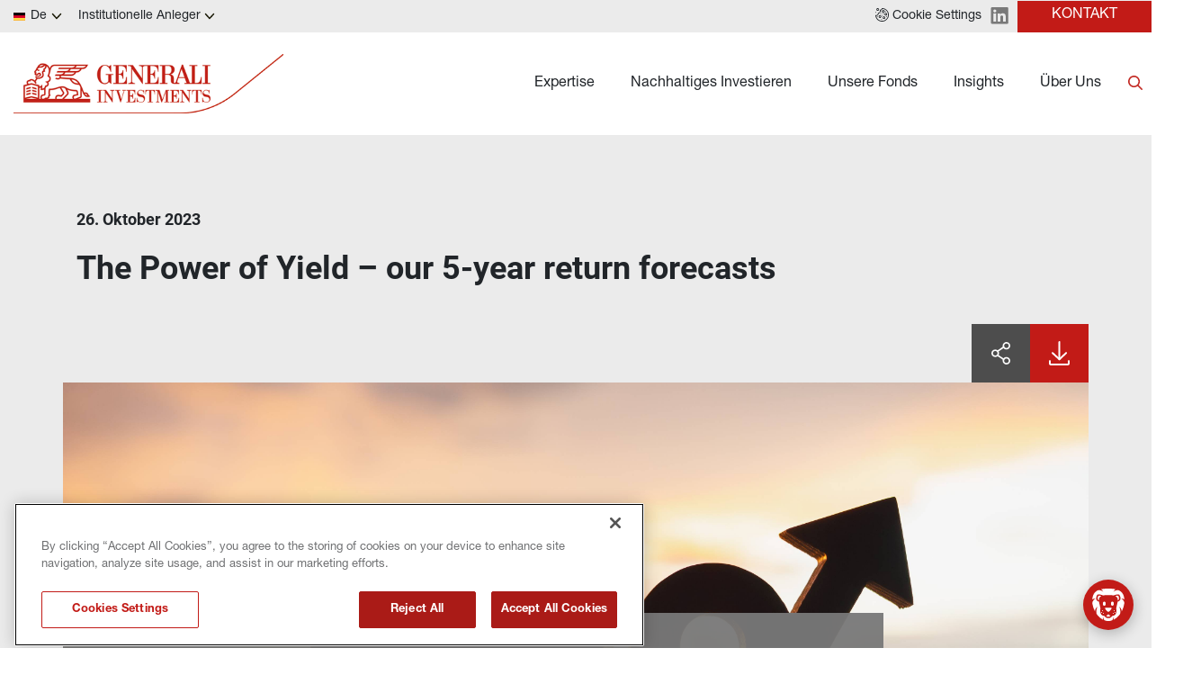

--- FILE ---
content_type: text/html
request_url: https://www.generali-investments.com/de/de/institutional/article/the-power-of-yield-our-5-year-return-forecasts
body_size: 26409
content:
<!DOCTYPE html><html lang="de" dir="ltr"><head><link rel="shortcut icon" href="/content/favicon-32x32-1.webp"><meta charset="utf-8"><meta http-equiv="x-ua-compatible" content="ie=edge"><meta name="viewport" content="width=device-width,minimum-scale=1,initial-scale=1"><link href="/favicon.ico" rel="shortcut icon"><link rel="preconnect" href="https://fonts.gstatic.com/" crossorigin=""><link href="/styles/theme.be03d5f8.css" rel="stylesheet" type="text/css"><script src="https://www.googletagmanager.com/gtag/js?id=G-PEJ977HTRM" async></script><script>window.dataLayer = window.dataLayer || [];
                function gtag(){dataLayer.push(arguments);}
                gtag('js', new Date());
                gtag('config', 'G-PEJ977HTRM');</script><link rel="canonical" href="https://www.generali-investments.com/it/en/institutional/article/the-power-of-yield-our-5-year-return-forecasts"><script>if(-1!==navigator.userAgent.indexOf("MSIE")||navigator.appVersion.indexOf("Trident/")>-1){var e=document.createElement("div");e.className+=" ieblock",e.innerHTML='<section id="warning-block"><section class="warningContent"><div class="alerts-logo"><img src="/img/ieblock_v1.svg" alt="ieblock"></div><h5 class="wHeading">Improve your experience</h5><p>You are using a web browser we do not support. To get the best experience using our site, you&apos;ll need to upgrade to a newer browser.</p></section></section>',document.body=document.createElement("body"),document.body.insertAdjacentElement("beforeend",e),document.addEventListener("DOMContentLoaded",(function(e){(body=document.getElementsByTagName("body")[1]).className="body-invisible"}))}</script><script src="https://www.gstatic.com/dialogflow-console/fast/messenger/bootstrap.js?v=1" async></script><style scope="df-messenger">#sendIcon:hover{fill:red!important}</style><script defer src="/scripts/theme.4a2b65ca.js" data-id="themejs"></script><title>The Power of Yield – our 5-year return forecasts - Generali Investments | Kompetenz. Solidität. Investmentlösungen.</title><meta name="description" content="Generali Investments* ist eine Plattform für Vermögensverwalter, die ein breites Portfolio an Fachkompetenzen in zahlreichen Ländern anbietet.Jedes Mitglied unserer Plattform, wird von der Generali Gruppe unterstützt und ist daher in der Lage sich selbstständig weiter zu entwickeln und zu wachsen. Für Anleger bietet dies einen Zugang zu stark unternehmerisch denkenden Firmen, der durch uns abgesichert ist. "><meta name="keywords" content="fixed income,outlook,highyield,forecast,macro research,market research,inflation,higher for longer,fiscal policy"><meta name="author" content="TamTamy Reply"><link href="/styles/styles-11073856.css" rel="stylesheet" type="text/css"><link href="/de/de/institutional/article/the-power-of-yield-our-5-year-return-forecasts/styles-ab9c1a07.css" rel="stylesheet" type="text/css"><meta property="og:type" content="article"><meta property="og:site_name" content="Generali Investments | Kompetenz. Solidität. Investmentlösungen."><meta property="og:title" content="The Power of Yield –  our 5-year return forecasts  - Generali Investments | Kompetenz. Solidität. Investmentlösungen."><meta property="og:description" content="Generali Investments* ist eine Plattform für Vermögensverwalter, die ein breites Portfolio an Fachkompetenzen in zahlreichen Ländern anbietet.Jedes Mitglied unserer Plattform, wird von der Generali Gruppe unterstützt und ist daher in der Lage sich selbstständig weiter zu entwickeln und zu wachsen. Für Anleger bietet dies einen Zugang zu stark unternehmerisch denkenden Firmen, der durch uns abgesichert ist. "><meta property="og:url" content="https://www.generali-investments.com/de/de/institutional/article/the-power-of-yield-our-5-year-return-forecasts"><meta property="og:image" content="https://www.generali-investments.com/uploads/1a5b465d-1632-8201-c79c-abd17b3192da/GIAM-CM_5y_returns_iStock_1708218794.jpg"><link rel="image_src" href="https://www.generali-investments.com/uploads/1a5b465d-1632-8201-c79c-abd17b3192da/GIAM-CM_5y_returns_iStock_1708218794.jpg"><meta name="twitter:card" content="summary_large_image"><meta name="twitter:title" content="The Power of Yield –  our 5-year return forecasts  - Generali Investments | Kompetenz. Solidität. Investmentlösungen."><meta name="twitter:description" content="Generali Investments* ist eine Plattform für Vermögensverwalter, die ein breites Portfolio an Fachkompetenzen in zahlreichen Ländern anbietet.Jedes Mitglied unserer Plattform, wird von der Generali Gruppe unterstützt und ist daher in der Lage sich selbstständig weiter zu entwickeln und zu wachsen. Für Anleger bietet dies einen Zugang zu stark unternehmerisch denkenden Firmen, der durch uns abgesichert ist. "><meta name="twitter:image" content="https://www.generali-investments.com/uploads/1a5b465d-1632-8201-c79c-abd17b3192da/GIAM-CM_5y_returns_iStock_1708218794.jpg"></head><body class="block chatbot-loaded"><div class="popup-host"><div class="popup gwobzvduqj block" id="popups1370284e-8486-ccf4-6934-714b3f74d7cb"><div class="popup-container"><div class="block"><gridcontainer-runtime class="grid-container qwgpymlfll undefined"><div class="grid-item"><div class="dprkvbhxlt dprkvbhxlt-sm dprkvbhxlt-md dprkvbhxlt-lg dprkvbhxlt-xl"><div class="stulgdqfqx"><div class="block"><div class="card card-cdtfz sxndgqsyed-xl sxndgqsyed"><div class="block"><gridcontainer-runtime class="grid-container kkcrhgmpdk undefined"><div class="grid-item"><div class="ysxzlaodvb ysxzlaodvb-sm ysxzlaodvb-md ysxzlaodvb-lg ysxzlaodvb-xl"><div class="lyumlluslo"><div class="block"><div class="ProseMirror"><h1 id="595hW" class="text-yzijs"><b>ÜBER UNS</b></h1></div></div></div></div></div></gridcontainer-runtime></div><div class="block"><gridcontainer-runtime class="grid-container gpywcgulwu-xl gpywcgulwu undefined"><div class="grid-item"><div class="dphdlzfevr dphdlzfevr-sm dphdlzfevr-md dphdlzfevr-lg dphdlzfevr-xl"><div class="jhxewtwuay jhxewtwuay-lg jhxewtwuay-xl"><div class="inline-block"><a role="button" href="/de/de/institutional/about-us#ffSC2" target="_self" class="button button-nhsu6"><span>Unsere Plattform und Partner</span></a></div></div></div></div></gridcontainer-runtime></div><div class="block"><gridcontainer-runtime class="grid-container hnigbqjuqv-xl hnigbqjuqv Unset" data-parallax="Unset"><div class="grid-item"><div class="lzcbsxqwvx lzcbsxqwvx-sm lzcbsxqwvx-md lzcbsxqwvx-lg lzcbsxqwvx-xl"><div class="wpksscgoic wpksscgoic-lg wpksscgoic-xl"><div class="inline-block"><a role="button" href="/de/de/institutional/about-us?#CrSwp" target="_self" class="button button-nhsu6"><span>Innovation bei Generali Investments</span></a></div></div></div></div></gridcontainer-runtime></div><div class="block"><gridcontainer-runtime class="grid-container sjzafnpeec-xl sjzafnpeec Unset" data-parallax="Unset"><div class="grid-item"><div class="iaiddyveru iaiddyveru-sm iaiddyveru-md iaiddyveru-lg iaiddyveru-xl"><div class="avvbzqhqds avvbzqhqds-lg avvbzqhqds-xl"><div class="inline-block"><a role="button" href="##d2FUf" target="_self" class="button button-nhsu6"><span>Top Management</span></a></div></div></div></div></gridcontainer-runtime></div><div class="block"><gridcontainer-runtime class="grid-container snvexhyuac-xl snvexhyuac undefined"><div class="grid-item"><div class="cezfjkdpmg cezfjkdpmg-sm cezfjkdpmg-md cezfjkdpmg-lg cezfjkdpmg-xl"><div class="fkwowbvkfn fkwowbvkfn-lg"><div class="inline-block"><a role="button" href="/de/de/institutional/about-us#idu6B" target="_self" class="button button-nhsu6"><span>Die Generali Gruppe</span></a></div></div></div></div></gridcontainer-runtime></div><div class="block"><gridcontainer-runtime class="grid-container hnqhwppsoi-xl hnqhwppsoi undefined"><div class="grid-item"><div class="tvprdhvyei tvprdhvyei-sm tvprdhvyei-md tvprdhvyei-lg tvprdhvyei-xl"><div class="otnioqeebk otnioqeebk-lg otnioqeebk-xl"><div class="inline-block"><a role="button" href="/de/de/institutional/notices-to-shareholders" target="_self" class="button button-nhsu6"><span>Mitteilungen an die Anteilinhaber</span></a></div></div></div></div></gridcontainer-runtime></div><div class="block"><gridcontainer-runtime class="grid-container ykqnmcyayr-xl ykqnmcyayr undefined"><div class="grid-item"><div class="cqhagqnhpv cqhagqnhpv-sm cqhagqnhpv-md cqhagqnhpv-lg cqhagqnhpv-xl"><div class="ldusdyzogs ldusdyzogs-lg ldusdyzogs-xl"><div class="inline-block"><a role="button" href="/de/de/institutional/press-releases" target="_self" class="button button-nhsu6"><span>Pressemeldungen</span></a></div></div></div></div></gridcontainer-runtime></div><div class="block"><gridcontainer-runtime class="grid-container kwccvvlkoi-xl kwccvvlkoi undefined"><div class="grid-item"><div class="tepmzvclmw tepmzvclmw-sm tepmzvclmw-md tepmzvclmw-lg tepmzvclmw-xl"><div class="fxqkviynto fxqkviynto-lg fxqkviynto-xl"><div class="inline-block"><a role="button" href="/de/de/institutional/awards" target="_self" class="button button-nhsu6"><span>Auszeichnungen</span></a></div></div></div></div></gridcontainer-runtime></div><div class="block"><gridcontainer-runtime class="grid-container gzyahrhsbd-xl gzyahrhsbd Unset" data-parallax="Unset"><div class="grid-item"><div class="dckdxvcigw dckdxvcigw-sm dckdxvcigw-md dckdxvcigw-lg dckdxvcigw-xl"><div class="iecpsxlhlr iecpsxlhlr-lg iecpsxlhlr-xl"><div class="inline-block"><a role="button" href="/de/de/institutional/karriere" target="_self" class="button button-nhsu6"><span>Karriere</span></a></div></div></div></div></gridcontainer-runtime></div></div><advanced-card-runtime></advanced-card-runtime></div></div></div></div></gridcontainer-runtime></div></div></div><div class="popup nqsukxoldr block" id="popups65a61dc0-7094-7e46-ffa5-d243002022f2"><div class="popup-container"><div class="block"><gridcontainer-runtime class="grid-container misucqqvrr Unset" data-parallax="Unset"><div class="grid-item"><div class="gfsvyvvumt gfsvyvvumt-sm gfsvyvvumt-md gfsvyvvumt-lg gfsvyvvumt-xl"><div class="fxgkgcjrld"><div class="block"><gridcontainer-runtime class="grid-container tstgrsgvos undefined"><div class="grid-item"><div class="dctqoyihgz dctqoyihgz-sm dctqoyihgz-md dctqoyihgz-lg dctqoyihgz-xl"><div class="uukenkqgin-lg uukenkqgin-xl uukenkqgin"><div class="block"><div class="card card-cdtfz enakkowxjb-xl enakkowxjb"><div class="block"><div class="ProseMirror"><h1 id="4XCze" class="text-yzijs">INSIGHTS</h1><p class="text-7gho7">Die neuesten Einschätzungen, Analysen und Einblicke von den Experten unserer Plattform</p></div></div><div class="inline-block"><a role="button" href="/de/de/institutional/insight-section" target="_self" class="button button-mbc7e"><span>Mehr Erfahren</span></a></div></div><advanced-card-runtime></advanced-card-runtime></div></div><div class="gzfvzxcrlc-xl gzfvzxcrlc"><div class="block"><gridcontainer-runtime class="grid-container gaorxcjznf Unset" data-parallax="Unset"><div class="grid-item"><div class="nqtydbmwev nqtydbmwev-sm nqtydbmwev-md nqtydbmwev-lg nqtydbmwev-xl"><div class="whqcdcyihu-lg whqcdcyihu-xl whqcdcyihu"><div class="block"><div><insights-card-runtime props="{ 
                            &quot;endpoint&quot;: &quot;https://api-giws.tamtamyserver.com&quot;, 
                            &quot;translations&quot;: &quot;%7B%22contentlist.readnow%22:%22JETZT%20LESEN%22,%22contentlist.watch%22:%22VIDEO%20ANSEHEN%22,%22contentlist.listen%22:%22JETZT%20ANH%C3%96REN%22,%22contentlist.seemore%22:%22Mehr%20laden%22,%22contentlist.readingtime%22:%22Lesezeit%22,%22contentlist.nocontent%22:%22Kein%20Inhalt%20verf%C3%BCgbar%22,%22contentlist.findout%22:%22MEHR%20ERFAHREN%22%7D&quot;,
                            &quot;language&quot;: &quot;de&quot;,
                            &quot;urlSchema&quot;: &quot;/de/de/institutional/{{contenttype}}/{{permalink}}&quot;,
                            &quot;pagePermalink&quot;: &quot;/article/the-power-of-yield-our-5-year-return-forecasts&quot;,
                            &quot;currentSiteKey&quot;: &quot;com_de_de_institutional&quot;,
                            &quot;handleSeeMore&quot;: &quot;false&quot;, 
                            &quot;articleToShow&quot;:&quot;1&quot;, 
                            &quot;firstTwoBigOnes&quot;:&quot;false&quot;, 
                            &quot;withoutDataTime&quot;:&quot;false&quot;, 
                            &quot;itemsToShow&quot;:&quot;oneColumn&quot;, 
                            &quot;handleIcon&quot;:&quot;default&quot;,
                            &quot;category&quot;:&quot;article,pdf,pdf viewer,podcast,video&quot;,
                            &quot;ordering&quot;:&quot;publicationDate&quot;,
                            &quot;orderingType&quot;:&quot;desc&quot;,
                            &quot;contentId&quot;:&quot;undefined&quot;,
                            &quot;uniqueId&quot;:&quot;undefined&quot;,
                            &quot;topics&quot;:&quot;mk_article_topic_assetallocation,mk_article_topic_centralbanks,mk_article_topic_china,mk_article_topic_credit,mk_article_topic_ecb,mk_article_topic_emergingmarkets,mk_article_topic_employment,mk_article_topic_equities,mk_article_topic_euroarea,mk_article_topic_featuredfunds,mk_article_topic_fed,mk_article_topic_fx,mk_article_topic_governmentbonds,mk_article_topic_liabilitydriven,mk_article_topic_quantitativestr,mk_article_topic_us&quot;,
                            &quot;publications&quot;:&quot;mk_article_publication_activeequity,mk_article_publication_advancedinsights,mk_article_publication_annualoutlook,mk_article_publication_assetallocation,mk_article_publication_blog,mk_article_publication_commentaries_interviews,mk_article_publication_comunicati_stampa,mk_article_publication_comunicato_stampa,mk_article_publication_corematters,mk_article_publication_documents,mk_article_publication_editoriale,mk_article_publication_equity,mk_article_publication_featuredfunds,mk_article_publication_financialbasics,mk_article_publication_fixedincome,mk_article_publication_focalpoint,mk_article_publication_fondi_in_evidenza,mk_article_publication_fonds_en_evidence,mk_article_publication_fonds_man_video,mk_article_publication_fund_manager_views,mk_article_publication_fund_podcast,mk_article_publication_impact_investing,mk_article_publication_interview,mk_article_publication_investmentview,mk_article_publication_latestnews,mk_article_publication_ldi,mk_article_publication_liquidalternative,mk_article_publication_market_perspectives_investment_view,mk_article_publication_market_view_video,_webinars_podcasts,mk_article_publication_marketcomm,mk_article_publication_marketcommentar,mk_article_publication_marketcompass,mk_article_publication_marketoutlook,mk_article_publication_marketperspecti,mk_article_publication_marketview,mk_article_publication_marketviewvideo,mk_article_publication_marktausblick,mk_article_publication_marktkommentar,mk_article_publication_marktkompass,mk_article_publication_multiassets,mk_article_publication_podcast,mk_article_publication_pressreleases,mk_article_publication_realassets,mk_article_publication_recenttrends,mk_article_publication_sharinghub1,mk_article_publication_sharinghub2,mk_article_publication_sri,mk_article_publication_thematic_research,mk_article_publication_uncategorized,mk_article_publication_video,mk_article_publication_video_marches,mk_article_publication_videos,mk_article_publication_videos_webinars,mk_article_publication_vue_des_marches,mk_article_publication_webinar,mk_article_publication_whitepaper&quot;,
                            &quot;lazy&quot;:&quot;false&quot;,
                            &quot;withoutDocumentType&quot;:&quot;undefined&quot;,
                            &quot;withoutDate&quot;:&quot;undefined&quot;,
                            &quot;iifdesign&quot;:&quot;undefined&quot;,
                            &quot;textColorValue&quot;: &quot;undefined&quot;,
                            &quot;titleColorValue&quot;: &quot;undefined&quot;,
                            &quot;playerIcon&quot;: &quot;undefined&quot;
                            

                        }"></insights-card-runtime></div></div></div></div></div></gridcontainer-runtime></div></div></div></div></gridcontainer-runtime></div></div></div></div></gridcontainer-runtime></div></div></div><div class="popup eivxfsuytl block" id="popupsceb9b019-e68f-da9d-b092-03e18783178f"><div class="popup-container"><div class="block"><gridcontainer-runtime class="grid-container idzyjidyyp undefined"><div class="grid-item"><div class="grdqddroet grdqddroet-sm grdqddroet-md grdqddroet-lg grdqddroet-xl"><div class="cdjgyscjpt cdjgyscjpt-lg cdjgyscjpt-xl"><div class="block"><gridcontainer-runtime class="grid-container tiafbjedti tiafbjedti-xl undefined"><div class="grid-item"><div class="dlaofbtols dlaofbtols-sm dlaofbtols-md dlaofbtols-lg dlaofbtols-xl"><div class="ktmvjsndfr-lg ktmvjsndfr-xl ktmvjsndfr"><div class="block"><div class="card card-cdtfz oysqrlfles-xl oysqrlfles"><div class="block"><gridcontainer-runtime class="grid-container ipfeippvje undefined"><div class="grid-item"><div class="wisehlqkky wisehlqkky-sm wisehlqkky-md wisehlqkky-lg wisehlqkky-xl"><div class="pcogvshhsy"><div class="block"><div class="ProseMirror"><h1 id="QIJv6" class="text-yzijs text text-xl-align-left">UNSERE FONDS</h1><p><b>Entdecken Sie unsere Fonds</b></p></div></div></div></div></div></gridcontainer-runtime></div><div class="block"><gridcontainer-runtime class="grid-container akckrfpdnm-xl akckrfpdnm undefined"><div class="grid-item"><div class="kcqznxjztc kcqznxjztc-sm kcqznxjztc-md kcqznxjztc-lg kcqznxjztc-xl"><div class="ssygniaqrk ssygniaqrk-lg ssygniaqrk-xl"><div class="inline-block"><a role="button" href="/de/de/institutional/fund-explorer?_asset_class=Fixed%20Income" target="_self" class="button button-nhsu6"><span>Fixed Income</span></a></div></div></div></div></gridcontainer-runtime></div><div class="block"><gridcontainer-runtime class="grid-container olmgiicxfr-xl olmgiicxfr undefined"><div class="grid-item"><div class="vzhivreqvq vzhivreqvq-sm vzhivreqvq-md vzhivreqvq-lg vzhivreqvq-xl"><div class="oavfaqiabn oavfaqiabn-lg oavfaqiabn-xl"><div class="inline-block"><a role="button" href="/de/de/institutional/fund-explorer" target="_self" class="button button-nhsu6"><span>Equities</span></a></div></div></div></div></gridcontainer-runtime></div><div class="block"><gridcontainer-runtime class="grid-container glqxgovojb-xl glqxgovojb undefined"><div class="grid-item"><div class="owhdmuvqpq owhdmuvqpq-sm owhdmuvqpq-md owhdmuvqpq-lg owhdmuvqpq-xl"><div class="zqgshgrlsw zqgshgrlsw-lg zqgshgrlsw-xl"><div class="inline-block"><a role="button" href="/de/de/institutional/fund-explorer" target="_self" class="button button-nhsu6"><span>Liquid Alternatives</span></a></div></div></div></div></gridcontainer-runtime></div><div class="block"><gridcontainer-runtime class="grid-container zcyaqxiymu-xl zcyaqxiymu undefined"><div class="grid-item"><div class="ottobwckal ottobwckal-sm ottobwckal-md ottobwckal-lg ottobwckal-xl"><div class="ddwffgsdxa ddwffgsdxa-lg ddwffgsdxa-xl"><div class="inline-block"><a role="button" href="/de/de/institutional/fund-explorer" target="_self" class="button button-nhsu6"><span>Multi-Asset Lösungen</span></a></div></div></div></div></gridcontainer-runtime></div><div class="block"><gridcontainer-runtime class="grid-container qjcvbngujf-lg qjcvbngujf-xl qjcvbngujf Unset" data-parallax="Unset"><div class="grid-item"><div class="cvcgrvyxeg cvcgrvyxeg-sm cvcgrvyxeg-md cvcgrvyxeg-lg cvcgrvyxeg-xl"><div class="ztwamifazv ztwamifazv-lg ztwamifazv-xl"><div class="inline-block"><a role="button" href="/de/de/institutional/fund-explorer" target="_self" class="button button-mbc7e"><span>MEHR ERFAHREN</span></a></div></div></div></div></gridcontainer-runtime></div></div><advanced-card-runtime></advanced-card-runtime></div></div></div></div></gridcontainer-runtime></div></div><div class="dqqksrwnvl-xl dqqksrwnvl"><div class="block"><gridcontainer-runtime class="grid-container vwvrtxfvmc-xl vwvrtxfvmc Unset" data-parallax="Unset"><div class="grid-item wepdeoyouy-xl wepdeoyouy"><div class="pstlkdbihu pstlkdbihu-sm pstlkdbihu-md pstlkdbihu-lg pstlkdbihu-xl"><div class="tjxryxqoxj-lg tjxryxqoxj-xl tjxryxqoxj"><div class="block"><div><insights-card-runtime props="{ 
                            &quot;endpoint&quot;: &quot;https://api-giws.tamtamyserver.com&quot;, 
                            &quot;translations&quot;: &quot;%7B%22contentlist.readnow%22:%22JETZT%20LESEN%22,%22contentlist.watch%22:%22VIDEO%20ANSEHEN%22,%22contentlist.listen%22:%22JETZT%20ANH%C3%96REN%22,%22contentlist.seemore%22:%22Mehr%20laden%22,%22contentlist.readingtime%22:%22Lesezeit%22,%22contentlist.nocontent%22:%22Kein%20Inhalt%20verf%C3%BCgbar%22,%22contentlist.findout%22:%22MEHR%20ERFAHREN%22%7D&quot;,
                            &quot;language&quot;: &quot;de&quot;,
                            &quot;urlSchema&quot;: &quot;/de/de/institutional/{{contenttype}}/{{permalink}}&quot;,
                            &quot;pagePermalink&quot;: &quot;/article/the-power-of-yield-our-5-year-return-forecasts&quot;,
                            &quot;currentSiteKey&quot;: &quot;com_de_de_institutional&quot;,
                            &quot;handleSeeMore&quot;: &quot;false&quot;, 
                            &quot;articleToShow&quot;:&quot;1&quot;, 
                            &quot;firstTwoBigOnes&quot;:&quot;false&quot;, 
                            &quot;withoutDataTime&quot;:&quot;false&quot;, 
                            &quot;itemsToShow&quot;:&quot;oneColumn&quot;, 
                            &quot;handleIcon&quot;:&quot;default&quot;,
                            &quot;category&quot;:&quot;article,pdf,pdf viewer,podcast,video&quot;,
                            &quot;ordering&quot;:&quot;publicationDate&quot;,
                            &quot;orderingType&quot;:&quot;desc&quot;,
                            &quot;contentId&quot;:&quot;undefined&quot;,
                            &quot;uniqueId&quot;:&quot;undefined&quot;,
                            &quot;topics&quot;:&quot;&quot;,
                            &quot;publications&quot;:&quot;mk_article_investment_outlook,mk_article_publication_activeequity,mk_article_publication_annualoutlook,mk_article_publication_corematters,mk_article_publication_editorial_fr,mk_article_publication_equity,mk_article_publication_featuredfunds,mk_article_publication_fixedincome,mk_article_publication_fonds_en_evidence,mk_article_publication_fonds_man_video,mk_article_publication_fund_manager_interview,mk_article_publication_fund_manager_views,mk_article_publication_fund_podcast,mk_article_publication_giam_credit_research,mk_article_publication_giam_esg_research,mk_article_publication_giam_insurance_research,mk_article_publication_giam_investment,mk_article_publication_giam_macro_research,mk_article_publication_impact_investing,mk_article_publication_interview,mk_article_publication_investmentview,mk_article_publication_latestnews,mk_article_publication_ldi,mk_article_publication_ldi_investors_newsletters,mk_article_publication_liquidalternative,mk_article_publication_market_perspectives_investment_view,mk_article_publication_market_view_video,_webinars_podcasts,mk_article_publication_marketcomm,mk_article_publication_marketcommentar,mk_article_publication_marketcompass,mk_article_publication_marketoutlook,mk_article_publication_marketperspecti,mk_article_publication_marketview,mk_article_publication_marketviewvideo,mk_article_publication_marktausblick,mk_article_publication_marktkommentar,mk_article_publication_marktkompass,mk_article_publication_monthlycampaign,mk_article_publication_multiassets,mk_article_publication_podcast,mk_article_publication_privatedebt,mk_article_publication_sri,mk_article_publication_thematic_research,mk_article_publication_video,mk_article_publication_video_marches,mk_article_publication_videos,mk_article_publication_videos_webinars,mk_article_publication_vue_des_marches&quot;,
                            &quot;lazy&quot;:&quot;false&quot;,
                            &quot;withoutDocumentType&quot;:&quot;undefined&quot;,
                            &quot;withoutDate&quot;:&quot;undefined&quot;,
                            &quot;iifdesign&quot;:&quot;undefined&quot;,
                            &quot;textColorValue&quot;: &quot;undefined&quot;,
                            &quot;titleColorValue&quot;: &quot;undefined&quot;,
                            &quot;playerIcon&quot;: &quot;undefined&quot;
                            

                        }"></insights-card-runtime></div></div></div></div></div></gridcontainer-runtime></div></div></div></div></gridcontainer-runtime></div></div></div><div class="popup vwhvavqhjn block" id="popupsf8abda04-e9b4-e4d1-4214-986a5e07a125"><div class="popup-container"><div class="block"><gridcontainer-runtime class="grid-container hellzcilrh-xl hellzcilrh Unset" data-parallax="Unset"><div class="grid-item"><div class="nkiwrxkepi nkiwrxkepi-sm nkiwrxkepi-md nkiwrxkepi-lg nkiwrxkepi-xl"><div class="nasrtvlflc-lg nasrtvlflc-xl nasrtvlflc"><div class="block"><div class="card card-cdtfz dkpvyrlupj-lg dkpvyrlupj-xl dkpvyrlupj"><div class="block"><div class="ProseMirror"><h1 id="GVkS4" class="text-yzijs">NACHHALTIGES INVESTIEREN</h1></div></div><div class="block"><gridcontainer-runtime class="grid-container rmldnixtok-xl rmldnixtok Unset" data-parallax="Unset"><div class="grid-item"><div class="zjonyhkbkq zjonyhkbkq-sm zjonyhkbkq-md zjonyhkbkq-lg zjonyhkbkq-xl"><div class="tichbjsvad tichbjsvad-xl"><div class="inline-block"><a role="button" href="/de/de/institutional/sustainability-related-disclosure" target="_self" class="button button-nhsu6"><span>Nachhaltigkeitsbezogene Offenlegung</span></a></div></div></div></div></gridcontainer-runtime></div><div class="block"><gridcontainer-runtime class="grid-container svxkvlixhl-xl svxkvlixhl Unset" data-parallax="Unset"><div class="grid-item"><div class="lihqonubms lihqonubms-sm lihqonubms-md lihqonubms-lg lihqonubms-xl"><div class="qvequbdykq qvequbdykq-xl"><div class="inline-block"><a role="button" href="/de/de/institutional/esg-and-responsible-investing#NxGjV" target="_self" class="button button-mbc7e"><span>Mehr erfahren</span></a></div></div></div></div></gridcontainer-runtime></div></div><advanced-card-runtime></advanced-card-runtime></div></div><div class="lrzgvywgwy lrzgvywgwy-xl"><div class="block"><gridcontainer-runtime class="grid-container shaxbrfhhs-xl shaxbrfhhs Unset" data-parallax="Unset"><div class="grid-item"><div class="hlpdrwnnxn hlpdrwnnxn-sm hlpdrwnnxn-md hlpdrwnnxn-lg hlpdrwnnxn-xl"><div class="pmyjguhfao-lg pmyjguhfao"><div class="block"><div><insights-card-runtime props="{ 
                            &quot;endpoint&quot;: &quot;https://api-giws.tamtamyserver.com&quot;, 
                            &quot;translations&quot;: &quot;%7B%22contentlist.readnow%22:%22JETZT%20LESEN%22,%22contentlist.watch%22:%22VIDEO%20ANSEHEN%22,%22contentlist.listen%22:%22JETZT%20ANH%C3%96REN%22,%22contentlist.seemore%22:%22Mehr%20laden%22,%22contentlist.readingtime%22:%22Lesezeit%22,%22contentlist.nocontent%22:%22Kein%20Inhalt%20verf%C3%BCgbar%22,%22contentlist.findout%22:%22MEHR%20ERFAHREN%22%7D&quot;,
                            &quot;language&quot;: &quot;de&quot;,
                            &quot;urlSchema&quot;: &quot;/de/de/institutional/{{contenttype}}/{{permalink}}&quot;,
                            &quot;pagePermalink&quot;: &quot;/article/the-power-of-yield-our-5-year-return-forecasts&quot;,
                            &quot;currentSiteKey&quot;: &quot;com_de_de_institutional&quot;,
                            &quot;handleSeeMore&quot;: &quot;false&quot;, 
                            &quot;articleToShow&quot;:&quot;1&quot;, 
                            &quot;firstTwoBigOnes&quot;:&quot;false&quot;, 
                            &quot;withoutDataTime&quot;:&quot;false&quot;, 
                            &quot;itemsToShow&quot;:&quot;oneColumn&quot;, 
                            &quot;handleIcon&quot;:&quot;default&quot;,
                            &quot;category&quot;:&quot;&quot;,
                            &quot;ordering&quot;:&quot;publicationDate&quot;,
                            &quot;orderingType&quot;:&quot;desc&quot;,
                            &quot;contentId&quot;:&quot;undefined&quot;,
                            &quot;uniqueId&quot;:&quot;undefined&quot;,
                            &quot;topics&quot;:&quot;mk_article_topic_esginsights,mk_article_topic_esgtalks&quot;,
                            &quot;publications&quot;:&quot;mk_article_publication_sri&quot;,
                            &quot;lazy&quot;:&quot;false&quot;,
                            &quot;withoutDocumentType&quot;:&quot;undefined&quot;,
                            &quot;withoutDate&quot;:&quot;undefined&quot;,
                            &quot;iifdesign&quot;:&quot;undefined&quot;,
                            &quot;textColorValue&quot;: &quot;undefined&quot;,
                            &quot;titleColorValue&quot;: &quot;undefined&quot;,
                            &quot;playerIcon&quot;: &quot;undefined&quot;
                            

                        }"></insights-card-runtime></div></div></div></div></div></gridcontainer-runtime></div></div></div></div></gridcontainer-runtime></div></div></div><div class="popup vwqholupoc block" id="popups25fa68f5-a056-7c79-2763-7ac00aadc582"><div class="popup-container"><div class="block"><gridcontainer-runtime class="grid-container ifjsecyzhx-xl ifjsecyzhx Unset" data-parallax="Unset"><div class="grid-item"><div class="kfzrfwsgjl kfzrfwsgjl-sm kfzrfwsgjl-md kfzrfwsgjl-lg kfzrfwsgjl-xl"><div class="ytbhcehfor"><div class="block"><gridcontainer-runtime class="grid-container hjsqvipxse undefined"><div class="grid-item"><div class="pazvdkrdkb pazvdkrdkb-sm pazvdkrdkb-md pazvdkrdkb-lg pazvdkrdkb-xl"><div class="tzdqkxujpk"><div class="block"><div class="card card-cdtfz isfotnscwf-xl isfotnscwf"><div class="block"><div class="ProseMirror"><h1 id="IzBOY" class="text-yzijs">LIQUIDE STRATEGIEN</h1></div></div><div class="block"><gridcontainer-runtime class="grid-container xxeaawefiy-xl xxeaawefiy Unset" data-parallax="Unset"><div class="grid-item"><div class="fiuvtanfee fiuvtanfee-sm fiuvtanfee-md fiuvtanfee-lg fiuvtanfee-xl"><div class="tfajklzken tfajklzken-lg tfajklzken-xl"><div class="inline-block"><a role="button" href="/de/de/institutional/investment-capabilities-fixed-income" target="_self" class="button button-nhsu6"><span>Anleihen</span></a></div></div></div></div></gridcontainer-runtime></div><div class="block"><gridcontainer-runtime class="grid-container pxhdbdpgac-xl pxhdbdpgac Unset" data-parallax="Unset"><div class="grid-item"><div class="qijzcvywxd qijzcvywxd-sm qijzcvywxd-md qijzcvywxd-lg qijzcvywxd-xl"><div class="iitquusjco iitquusjco-lg iitquusjco-xl"><div class="inline-block"><a role="button" href="/de/de/institutional/investment-capabilities-equities" target="_self" class="button button-nhsu6"><span>Aktien</span></a></div></div></div></div></gridcontainer-runtime></div><div class="block"><gridcontainer-runtime class="grid-container mescrzemcn-xl mescrzemcn Unset" data-parallax="Unset"><div class="grid-item"><div class="hjyqqhaxgm hjyqqhaxgm-sm hjyqqhaxgm-md hjyqqhaxgm-lg hjyqqhaxgm-xl"><div class="iclmjnehbp iclmjnehbp-lg iclmjnehbp-xl"><div class="inline-block"><a role="button" href="/de/de/institutional/investment-capabilities-liquid-alternatives" target="_self" class="button button-nhsu6"><span>Liquid Alternative</span></a></div></div></div></div></gridcontainer-runtime></div><div class="block"><gridcontainer-runtime class="grid-container muvpsovnfb-xl muvpsovnfb Unset" data-parallax="Unset"><div class="grid-item"><div class="ssrjhodvoj ssrjhodvoj-sm ssrjhodvoj-md ssrjhodvoj-lg ssrjhodvoj-xl"><div class="vkmepyqhrj vkmepyqhrj-lg vkmepyqhrj-xl"><div class="inline-block"><a role="button" href="/de/de/institutional/solutions-institutional-investors" target="_self" class="button button-nhsu6"><span>Individuelle Lösungen</span></a></div></div></div></div></gridcontainer-runtime></div></div><advanced-card-runtime></advanced-card-runtime></div></div></div></div></gridcontainer-runtime></div></div><div class="ttunegfumq ttunegfumq-xl"><div class="block"><gridcontainer-runtime class="grid-container hvgfagfmsf-xl hvgfagfmsf Unset" data-parallax="Unset"><div class="grid-item"><div class="wcbanqjmmb wcbanqjmmb-sm wcbanqjmmb-md wcbanqjmmb-lg wcbanqjmmb-xl"><div class="ikxxzmabfn-xl ikxxzmabfn"><div class="block"><gridcontainer-runtime class="grid-container kuvnfcjgsd undefined"><div class="grid-item"><div class="qtlyfvcyvv qtlyfvcyvv-sm qtlyfvcyvv-md qtlyfvcyvv-lg qtlyfvcyvv-xl"><div class="yoveipnuel"><div class="block"><gridcontainer-runtime class="grid-container kzysfgnnex undefined"><div class="grid-item"><div class="lnjuerfsvy lnjuerfsvy-sm lnjuerfsvy-md lnjuerfsvy-lg lnjuerfsvy-xl"><div class="oijgftqdpw"><div class="block"><div class="ProseMirror"><h1 id="QfM9k" class="text-yzijs"><b>ILLIQUIDE STRATEGIEN</b></h1></div></div></div></div></div></gridcontainer-runtime></div><div class="block"><gridcontainer-runtime class="grid-container tihsmdtgbo-xl tihsmdtgbo Unset" data-parallax="Unset"><div class="grid-item"><div class="ipsjlsvamc ipsjlsvamc-sm ipsjlsvamc-md ipsjlsvamc-lg ipsjlsvamc-xl"><div class="vxzcohdkvp vxzcohdkvp-lg vxzcohdkvp-xl"><div class="inline-block"><a role="button" href="/de/de/institutional/investment-capabilities-infrastructure" target="_self" class="button button-nhsu6"><span>Infrastruktur</span></a></div></div></div></div></gridcontainer-runtime></div></div></div></div></gridcontainer-runtime></div><div class="block"><gridcontainer-runtime class="grid-container itrolmjvkz undefined"><div class="grid-item"><div class="vpbfyyjjgx vpbfyyjjgx-sm vpbfyyjjgx-md vpbfyyjjgx-lg vpbfyyjjgx-xl"><div class="uqpatcmfsg"><div class="block"><gridcontainer-runtime class="grid-container havieamxhw-xl havieamxhw Unset" data-parallax="Unset"><div class="grid-item"><div class="issgcagftw issgcagftw-sm issgcagftw-md issgcagftw-lg issgcagftw-xl"><div class="wuthxhrbms wuthxhrbms-lg wuthxhrbms-xl"><div class="inline-block"><a role="button" href="/de/de/institutional/investment-capabilities-private-debt" target="_self" class="button button-nhsu6"><span>Private Debt</span></a></div></div></div></div></gridcontainer-runtime></div></div></div></div></gridcontainer-runtime></div><div class="block"><gridcontainer-runtime class="grid-container gfxxmugmzv-xl gfxxmugmzv Unset" data-parallax="Unset"><div class="grid-item"><div class="qjjusafkzf qjjusafkzf-sm qjjusafkzf-md qjjusafkzf-lg qjjusafkzf-xl"><div class="huvgmmxcmg huvgmmxcmg-lg huvgmmxcmg-xl"><div class="inline-block"><a role="button" href="/de/de/institutional/capabilities-private-assets-multi-strategy" target="_self" class="button button-nhsu6"><span>Multi-Strategy Private Assets</span></a></div></div></div></div></gridcontainer-runtime></div><div class="block"><gridcontainer-runtime class="grid-container bbdzmfjqry undefined"><div class="grid-item"><div class="ghcuyrucok ghcuyrucok-sm ghcuyrucok-md ghcuyrucok-lg ghcuyrucok-xl"><div class="glmcsiwbxk"><div class="block"><gridcontainer-runtime class="grid-container obvkjgmqfv-xl obvkjgmqfv Unset" data-parallax="Unset"><div class="grid-item"><div class="kpibzwkibf kpibzwkibf-sm kpibzwkibf-md kpibzwkibf-lg kpibzwkibf-xl"><div class="ylwrtklocd ylwrtklocd-lg ylwrtklocd-xl"><div class="inline-block"><a role="button" href="/de/de/institutional/investment-capabilities-real-estate" target="_self" class="button button-nhsu6"><span>Real Estate</span></a></div></div></div></div></gridcontainer-runtime></div></div></div></div></gridcontainer-runtime></div></div></div></div></gridcontainer-runtime></div></div></div></div></gridcontainer-runtime></div></div></div></div><section class="mzrvemluhh mzrvemluhh-xl"><div class="zkziqqwejh zkziqqwejh-sm zkziqqwejh-md zkziqqwejh-lg zkziqqwejh-xl"><div class="umqacnewyh"><div class="block"><gridcontainer-runtime class="grid-container fdqgloylzk undefined"><div class="grid-item miopjkrmkp-xl miopjkrmkp"><div class="lbwrqssqim lbwrqssqim-sm lbwrqssqim-md lbwrqssqim-lg lbwrqssqim-xl"><div class="smbwakcwso smbwakcwso-xl"><div class="inline-block"><button-onetrust-runtime class="button-onetrust-container"><a role="button" href="#" class="button"><svg id="Layer_2" xmlns="http://www.w3.org/2000/svg" viewBox="0 0 20 20"><defs><style>.cls-1{fill:#7a7a7a}</style></defs><g id="Layer_1-2"><g id="g1213"><g id="g1219"><g id="path1221"><path class="cls-1" d="m10,20C4.8,20,.52,16.1.04,10.93c-.02-.19.06-.38.2-.5.15-.12.34-.17.53-.12.2.05.41.08.61.08,1.34,0,2.43-1.09,2.43-2.43,0-.1,0-.19-.02-.28-.04-.32.18-.6.5-.65.85-.12,1.62-.64,2.11-1.42.48-.75.63-1.65.41-2.45-.05-.17-.01-.35.09-.49.1-.14.26-.23.44-.25,1.09-.08,2-.88,2.21-1.95.05-.28.31-.46.58-.47,5.44.08,9.86,4.56,9.86,10s-4.49,10-10,10ZM1.31,11.56c.74,4.19,4.35,7.27,8.69,7.27,4.87,0,8.83-3.96,8.83-8.83S15.17,1.49,10.58,1.19c-.4,1.13-1.34,2-2.5,2.3.1.94-.14,1.91-.67,2.75-.58.91-1.44,1.56-2.41,1.84-.06,1.93-1.65,3.48-3.6,3.48-.03,0-.05,0-.08,0Z"></path></g></g><g id="g1223"><g id="path1225"><path class="cls-1" d="m6.9,14.64c-1.12,0-2.03-.91-2.03-2.03s.91-2.03,2.03-2.03,2.03.91,2.03,2.03-.91,2.03-2.03,2.03Zm0-2.89c-.47,0-.86.39-.86.86s.39.86.86.86.86-.39.86-.86-.39-.86-.86-.86Z"></path></g></g><g id="g1227"><g id="path1229"><path class="cls-1" d="m11.79,7.15c-1.18,0-2.15-.96-2.15-2.15s.96-2.15,2.15-2.15,2.15.96,2.15,2.15-.96,2.15-2.15,2.15Zm0-3.12c-.54,0-.97.44-.97.97s.44.97.97.97.97-.44.97-.97-.44-.97-.97-.97Z"></path></g></g><g id="g1231"><g id="path1233"><path class="cls-1" d="m12.81,16.12c-1.08,0-1.97-.88-1.97-1.97s.88-1.97,1.97-1.97,1.97.88,1.97,1.97-.88,1.97-1.97,1.97Zm0-2.76c-.44,0-.79.36-.79.79s.36.79.79.79.79-.36.79-.79-.36-.79-.79-.79Z"></path></g></g><g id="g1235"><g id="path1237"><path class="cls-1" d="m15.56,11.14c-1.08,0-1.97-.88-1.97-1.97s.88-1.97,1.97-1.97,1.97.88,1.97,1.97-.88,1.97-1.97,1.97Zm0-2.76c-.44,0-.79.36-.79.79s.36.79.79.79.79-.36.79-.79-.36-.79-.79-.79Z"></path></g></g><g id="g1239"><g id="path1241"><path class="cls-1" d="m15.56,5.94c-.15,0-.31-.07-.41-.17-.11-.11-.17-.26-.17-.41s.06-.31.17-.41c.22-.22.61-.22.83,0,.11.11.17.26.17.41s-.06.31-.17.41c-.11.11-.26.17-.41.17Z"></path></g></g><g id="g1243"><g id="path1245"><path class="cls-1" d="m16.79,13.36c-.15,0-.31-.07-.42-.17-.03-.03-.05-.06-.07-.09-.02-.03-.04-.06-.06-.1,0-.04-.03-.08-.03-.11-.01-.04-.01-.08-.01-.11,0-.16.06-.31.17-.42.03-.03.06-.05.09-.07.03-.02.07-.04.1-.05.04-.02.07-.03.11-.04.08-.01.15-.01.23,0,.04.01.08.02.11.04.04,0,.07.03.1.05.04.02.07.05.09.07.11.11.17.26.17.42s-.06.3-.17.41c-.03.03-.06.05-.09.07-.03.02-.06.04-.1.06-.04.02-.08.03-.11.03-.04.01-.08.02-.11.02Z"></path></g></g><g id="g1247"><g id="path1249"><path class="cls-1" d="m8.05,8.97c-.15,0-.31-.06-.41-.17-.11-.11-.17-.26-.17-.42s.06-.31.17-.41c.22-.22.61-.22.83,0,.11.11.17.26.17.41s-.06.31-.17.42c-.11.11-.26.17-.41.17Z"></path></g></g><g id="g1251"><g id="path1253"><path class="cls-1" d="m9.22,17.25s-.08,0-.12,0c-.04,0-.07-.02-.11-.03-.04-.01-.07-.04-.1-.06-.03-.02-.06-.05-.09-.07-.03-.03-.06-.06-.08-.09-.02-.03-.04-.07-.05-.1-.02-.04-.03-.07-.04-.11,0-.04-.01-.08-.01-.12,0-.04,0-.08.01-.11.01-.04.02-.08.04-.11.02-.04.03-.07.05-.1.02-.04.05-.07.08-.09.13-.14.34-.2.53-.16.04,0,.08.01.11.03.04.02.07.04.1.06.03.02.06.05.09.07.03.03.05.06.07.09.02.03.04.06.06.1.02.04.03.08.03.11.01.04.02.08.02.11,0,.04,0,.08-.02.12,0,.04-.02.07-.03.11-.02.04-.04.07-.06.1-.02.03-.05.06-.07.09-.03.03-.06.05-.09.07-.04.02-.07.04-.1.06-.04.01-.07.03-.11.03-.04,0-.08,0-.11,0Z"></path></g></g><g id="g1255"><g id="path1257"><path class="cls-1" d="m11.79,9.44c-.15,0-.31-.06-.42-.17-.11-.11-.17-.25-.17-.41s.06-.3.17-.41c.22-.22.61-.22.83,0,.03.03.05.06.07.09.03.03.04.06.06.1.02.04.03.08.04.11,0,.04.01.08.01.11,0,.16-.06.31-.17.41-.11.11-.26.17-.41.17Z"></path></g></g><g id="g1259"><g id="path1261"><path class="cls-1" d="m10.58,11.66c-.16,0-.31-.06-.42-.17-.11-.11-.17-.26-.17-.42s.06-.31.17-.41c.22-.22.61-.22.83,0,.11.11.17.26.17.41s-.07.31-.17.42c-.11.11-.26.17-.41.17Z"></path></g></g><g id="g1263"><g id="path1265"><path class="cls-1" d="m2.95,13.36s-.08,0-.11-.02c-.04,0-.08-.01-.11-.03-.04-.02-.07-.04-.1-.06-.04-.02-.06-.05-.09-.07-.11-.11-.17-.26-.17-.41s.07-.31.17-.42c.03-.03.06-.05.09-.07.03-.02.07-.04.1-.05.04-.02.08-.03.11-.04.08-.01.15-.01.23,0,.04.01.07.02.11.04.04,0,.07.03.1.05.04.02.06.05.09.07.11.11.17.26.17.42s-.06.3-.17.41c-.03.03-.06.05-.09.07-.03.02-.07.04-.1.06-.04.02-.07.03-.11.03-.04.01-.08.02-.12.02Z"></path></g></g><g id="g1267"><g id="path1269"><path class="cls-1" d="m3.54,4.06c-1.12,0-2.03-.91-2.03-2.03S2.42,0,3.54,0s2.03.91,2.03,2.03-.91,2.03-2.03,2.03Zm0-2.89c-.47,0-.86.39-.86.86s.39.86.86.86.86-.39.86-.86-.39-.86-.86-.86Z"></path></g></g><g id="g1271"><g id="path1273"><path class="cls-1" d="m.59,6.92c-.15,0-.31-.06-.41-.17-.11-.11-.17-.26-.17-.42s.06-.3.17-.41c.22-.22.61-.22.83,0,.11.11.17.26.17.41s-.07.31-.17.42c-.11.11-.26.17-.41.17Z"></path></g></g></g></g></svg> <span class="hide-mobile">Cookie settings</span></a></button-onetrust-runtime></div><div class="inline-block"><a class="block" href="https://www.linkedin.com/company/generali-investments/" target="_self"><img class="content picture picture-xk4y7" src="/content/linkedin-logo.svg" alt="Picture" width="20" style="width:20px"></a></div><div class="inline-block"><a role="button" href="/de/de/institutional/contact" target="_self" class="button button-dq0xh"><span>Kontakt</span></a></div></div><div class="vnqbjhbujb vnqbjhbujb-xl"><div class="inline"><div><attestation-runtime props="{&quot;sites&quot;:[{&quot;name&quot;:&quot;France&quot;,&quot;code&quot;:&quot;fr&quot;,&quot;domain&quot;:&quot;com&quot;,&quot;domains&quot;:[&quot;com&quot;,&quot;genam&quot;],&quot;enableLanguage&quot;:true,&quot;enableCountry&quot;:true,&quot;languages&quot;:[&quot;fr&quot;,&quot;en&quot;],&quot;investorTypes&quot;:[{&quot;name&quot;:{&quot;en&quot;:&quot;Institutional Investors&quot;,&quot;fr&quot;:&quot;Institutionnels&quot;},&quot;code&quot;:&quot;institutional&quot;},{&quot;name&quot;:{&quot;en&quot;:&quot;Distributors&quot;,&quot;fr&quot;:&quot;Distributeurs&quot;},&quot;code&quot;:&quot;professional&quot;},{&quot;name&quot;:{&quot;en&quot;:&quot;Wealth Managers&quot;,&quot;fr&quot;:&quot;Professionnels du Patrimoine&quot;},&quot;code&quot;:&quot;professional&quot;}]},{&quot;name&quot;:&quot;Italy&quot;,&quot;code&quot;:&quot;it&quot;,&quot;domain&quot;:&quot;com&quot;,&quot;domains&quot;:[&quot;com&quot;],&quot;enableLanguage&quot;:true,&quot;enableCountry&quot;:true,&quot;languages&quot;:[&quot;it&quot;,&quot;en&quot;],&quot;investorTypes&quot;:[{&quot;name&quot;:{&quot;en&quot;:&quot;Institutional Investors&quot;,&quot;it&quot;:&quot;Investitori Istituzionali&quot;},&quot;code&quot;:&quot;institutional&quot;},{&quot;name&quot;:{&quot;en&quot;:&quot;Distributors&quot;,&quot;it&quot;:&quot;Distributori&quot;},&quot;code&quot;:&quot;professional&quot;},{&quot;name&quot;:{&quot;en&quot;:&quot;Wealth managers&quot;,&quot;it&quot;:&quot;Gestori Patrimoniali&quot;},&quot;code&quot;:&quot;professional&quot;},{&quot;name&quot;:{&quot;en&quot;:&quot;Generali Group Partners&quot;,&quot;it&quot;:&quot;Partner del Gruppo Generali&quot;},&quot;code&quot;:&quot;private&quot;}]},{&quot;name&quot;:&quot;Germany&quot;,&quot;code&quot;:&quot;de&quot;,&quot;domain&quot;:&quot;com&quot;,&quot;domains&quot;:[&quot;com&quot;,&quot;genam&quot;],&quot;enableLanguage&quot;:true,&quot;enableCountry&quot;:true,&quot;languages&quot;:[&quot;de&quot;,&quot;en&quot;],&quot;investorTypes&quot;:[{&quot;name&quot;:{&quot;en&quot;:&quot;Institutional Investors&quot;,&quot;de&quot;:&quot;Institutionelle Anleger&quot;},&quot;code&quot;:&quot;institutional&quot;},{&quot;name&quot;:{&quot;de&quot;:&quot;Distributoren&quot;,&quot;en&quot;:&quot;Distributors&quot;},&quot;code&quot;:&quot;professional&quot;},{&quot;name&quot;:{&quot;en&quot;:&quot;Wealth managers&quot;,&quot;de&quot;:&quot;Vermögensverwalter&quot;},&quot;code&quot;:&quot;professional&quot;},{&quot;name&quot;:{&quot;de&quot;:&quot;Partner der Generali Gruppe&quot;,&quot;en&quot;:&quot;Partner der Generali Gruppe&quot;},&quot;code&quot;:&quot;professional&quot;}]},{&quot;name&quot;:&quot;Luxembourg&quot;,&quot;code&quot;:&quot;lu&quot;,&quot;domain&quot;:&quot;com&quot;,&quot;domains&quot;:[&quot;com&quot;,&quot;genam&quot;],&quot;enableLanguage&quot;:false,&quot;enableCountry&quot;:true,&quot;languages&quot;:[&quot;en&quot;],&quot;investorTypes&quot;:[{&quot;name&quot;:{&quot;en&quot;:&quot;Institutional Investors&quot;},&quot;code&quot;:&quot;institutional&quot;},{&quot;name&quot;:{&quot;en&quot;:&quot;Distributors&quot;},&quot;code&quot;:&quot;professional&quot;},{&quot;name&quot;:{&quot;en&quot;:&quot;Wealth managers&quot;},&quot;code&quot;:&quot;professional&quot;},{&quot;name&quot;:{&quot;en&quot;:&quot;Generali Group Partners&quot;},&quot;code&quot;:&quot;private&quot;}]},{&quot;name&quot;:&quot;Spain&quot;,&quot;code&quot;:&quot;es&quot;,&quot;domain&quot;:&quot;com&quot;,&quot;domains&quot;:[&quot;com&quot;,&quot;genam&quot;],&quot;enableLanguage&quot;:true,&quot;enableCountry&quot;:true,&quot;languages&quot;:[&quot;en&quot;],&quot;investorTypes&quot;:[{&quot;name&quot;:{&quot;en&quot;:&quot;Institutional Investors&quot;},&quot;code&quot;:&quot;institutional&quot;},{&quot;name&quot;:{&quot;en&quot;:&quot;Distributors&quot;},&quot;code&quot;:&quot;professional&quot;},{&quot;name&quot;:{&quot;en&quot;:&quot;Wealth managers&quot;},&quot;code&quot;:&quot;professional&quot;},{&quot;name&quot;:{&quot;en&quot;:&quot;Generali Seguros&quot;},&quot;code&quot;:&quot;private&quot;}]},{&quot;name&quot;:&quot;Netherlands&quot;,&quot;code&quot;:&quot;nl&quot;,&quot;domain&quot;:&quot;com&quot;,&quot;domains&quot;:[&quot;com&quot;,&quot;genam&quot;],&quot;enableLanguage&quot;:true,&quot;enableCountry&quot;:true,&quot;languages&quot;:[&quot;en&quot;],&quot;investorTypes&quot;:[{&quot;name&quot;:{&quot;en&quot;:&quot;Institutional Investors&quot;},&quot;code&quot;:&quot;institutional&quot;},{&quot;name&quot;:{&quot;en&quot;:&quot;Distributors&quot;},&quot;code&quot;:&quot;professional&quot;},{&quot;name&quot;:{&quot;en&quot;:&quot;Wealth managers&quot;},&quot;code&quot;:&quot;professional&quot;},{&quot;name&quot;:{&quot;en&quot;:&quot;Generali Group Partners&quot;},&quot;code&quot;:&quot;private&quot;}]},{&quot;name&quot;:&quot;Austria&quot;,&quot;code&quot;:&quot;at&quot;,&quot;domain&quot;:&quot;com&quot;,&quot;domains&quot;:[&quot;com&quot;,&quot;genam&quot;],&quot;enableLanguage&quot;:true,&quot;enableCountry&quot;:true,&quot;languages&quot;:[&quot;en&quot;],&quot;investorTypes&quot;:[{&quot;name&quot;:{&quot;en&quot;:&quot;Institutional Investors&quot;},&quot;code&quot;:&quot;institutional&quot;},{&quot;name&quot;:{&quot;en&quot;:&quot;Distributors&quot;},&quot;code&quot;:&quot;professional&quot;},{&quot;name&quot;:{&quot;en&quot;:&quot;Wealth managers&quot;},&quot;code&quot;:&quot;professional&quot;},{&quot;name&quot;:{&quot;en&quot;:&quot;Generali Group Partners&quot;},&quot;code&quot;:&quot;private&quot;}]},{&quot;name&quot;:&quot;Belgium&quot;,&quot;code&quot;:&quot;be&quot;,&quot;domain&quot;:&quot;com&quot;,&quot;domains&quot;:[&quot;com&quot;,&quot;genam&quot;],&quot;enableLanguage&quot;:true,&quot;enableCountry&quot;:true,&quot;languages&quot;:[&quot;en&quot;],&quot;investorTypes&quot;:[{&quot;name&quot;:{&quot;en&quot;:&quot;Institutional Investors&quot;},&quot;code&quot;:&quot;institutional&quot;},{&quot;name&quot;:{&quot;en&quot;:&quot;Distributors&quot;},&quot;code&quot;:&quot;professional&quot;},{&quot;name&quot;:{&quot;en&quot;:&quot;Wealth managers&quot;},&quot;code&quot;:&quot;professional&quot;}]},{&quot;name&quot;:&quot;United Kingdom&quot;,&quot;code&quot;:&quot;gb&quot;,&quot;domain&quot;:&quot;com&quot;,&quot;domains&quot;:[&quot;com&quot;],&quot;enableLanguage&quot;:true,&quot;enableCountry&quot;:true,&quot;languages&quot;:[&quot;en&quot;],&quot;investorTypes&quot;:[{&quot;name&quot;:{&quot;en&quot;:&quot;Institutional Investors&quot;},&quot;code&quot;:&quot;institutional&quot;},{&quot;name&quot;:{&quot;en&quot;:&quot;Distributors&quot;},&quot;code&quot;:&quot;professional&quot;},{&quot;name&quot;:{&quot;en&quot;:&quot;Wealth managers&quot;},&quot;code&quot;:&quot;professional&quot;},{&quot;name&quot;:{&quot;en&quot;:&quot;Generali Group Partners&quot;},&quot;code&quot;:&quot;private&quot;}]},{&quot;name&quot;:&quot;Switzerland&quot;,&quot;code&quot;:&quot;ch&quot;,&quot;domain&quot;:&quot;ch&quot;,&quot;enableLanguage&quot;:true,&quot;enableCountry&quot;:true,&quot;languages&quot;:[&quot;en&quot;,&quot;de&quot;,&quot;it&quot;,&quot;fr&quot;],&quot;domains&quot;:[&quot;com&quot;,&quot;ch&quot;,&quot;lu&quot;],&quot;investorTypes&quot;:[{&quot;name&quot;:{&quot;en&quot;:&quot;Qualified investors&quot;,&quot;it&quot;:&quot;Investitori qualificati&quot;,&quot;de&quot;:&quot;Qualifizierte Anleger&quot;,&quot;fr&quot;:&quot;Investisseurs qualifiés&quot;},&quot;code&quot;:&quot;institutional&quot;},{&quot;name&quot;:{&quot;en&quot;:&quot;Qualified investors&quot;,&quot;it&quot;:&quot;Investitori qualificati&quot;,&quot;de&quot;:&quot;Qualifizierte Anleger&quot;,&quot;fr&quot;:&quot;Investisseurs qualifiés&quot;},&quot;code&quot;:&quot;professional&quot;,&quot;hide&quot;:[&quot;com&quot;,&quot;de&quot;,&quot;ch&quot;]},{&quot;name&quot;:{&quot;en&quot;:&quot;Private Investors&quot;,&quot;it&quot;:&quot;Investitori Privati&quot;,&quot;de&quot;:&quot;Private Anleger&quot;,&quot;fr&quot;:&quot;Particuliers&quot;},&quot;code&quot;:&quot;private&quot;}]},{&quot;name&quot;:&quot;Other countries&quot;,&quot;code&quot;:&quot;global&quot;,&quot;domain&quot;:&quot;com&quot;,&quot;domains&quot;:[&quot;com&quot;],&quot;enableLanguage&quot;:false,&quot;enableCountry&quot;:false,&quot;languages&quot;:[&quot;en&quot;],&quot;investorTypes&quot;:[{&quot;name&quot;:{&quot;en&quot;:&quot;Institutional Investors&quot;},&quot;code&quot;:&quot;institutional&quot;}]},{&quot;name&quot;:&quot;Switch to Luxembourg site&quot;,&quot;code&quot;:&quot;lu&quot;,&quot;domain&quot;:&quot;lu&quot;,&quot;domains&quot;:[&quot;com&quot;],&quot;enableLanguage&quot;:false,&quot;enableCountry&quot;:true,&quot;languages&quot;:[&quot;en&quot;],&quot;investorTypes&quot;:[{&quot;name&quot;:{&quot;en&quot;:&quot;Institutional Investors&quot;},&quot;code&quot;:&quot;institutional&quot;},{&quot;name&quot;:{&quot;en&quot;:&quot;Financial Intermediaries&quot;},&quot;code&quot;:&quot;professional&quot;},{&quot;name&quot;:{&quot;en&quot;:&quot;Private Investors&quot;},&quot;code&quot;:&quot;private&quot;}]},{&quot;name&quot;:&quot;Global&quot;,&quot;label&quot;:{&quot;com&quot;:&quot;Select your country&quot;,&quot;lu&quot;:&quot;Switch to the international site&quot;,&quot;ch&quot;:&quot;Switch to the international site&quot;,&quot;genam&quot;:&quot;Switch to the international site&quot;},&quot;code&quot;:&quot;global&quot;,&quot;domain&quot;:&quot;com&quot;,&quot;enableLanguage&quot;:true,&quot;enableCountry&quot;:true,&quot;languages&quot;:[&quot;en&quot;],&quot;investorTypes&quot;:[{&quot;name&quot;:{&quot;en&quot;:&quot;Institutional Investors&quot;},&quot;code&quot;:&quot;institutional&quot;},{&quot;name&quot;:{&quot;en&quot;:&quot;Financial Intermediaries&quot;},&quot;code&quot;:&quot;professional&quot;},{&quot;name&quot;:{&quot;en&quot;:&quot;Private Investors&quot;},&quot;code&quot;:&quot;private&quot;}]}],&quot;currentSite&quot;:{&quot;country&quot;:&quot;de&quot;,&quot;domainCode&quot;:&quot;com&quot;,&quot;hostname&quot;:&quot;www.generali-investments.com&quot;,&quot;name&quot;:&quot;GERMANY - COM - DE - INSTITUTIONAL&quot;,&quot;language&quot;:&quot;de&quot;,&quot;defaultSite&quot;:false,&quot;key&quot;:&quot;com_de_de_institutional&quot;,&quot;investorType&quot;:&quot;institutional&quot;,&quot;status&quot;:&quot;AVAILABLE&quot;,&quot;approvalStatus&quot;:&quot;DRAFT&quot;,&quot;sites&quot;:[&quot;com_de_de_institutional&quot;],&quot;domains&quot;:[&quot;com&quot;],&quot;parentDomain&quot;:&quot;giws&quot;,&quot;permalink&quot;:&quot;&quot;,&quot;updatedAt&quot;:&quot;2021-04-07T10:12:07.570Z&quot;,&quot;partialDomainUpdate&quot;:false},&quot;baseDomain&quot;:&quot;https://generali-investments.{domain}&quot;,&quot;navigationPath&quot;:&quot;/article/the-power-of-yield-our-5-year-return-forecasts&quot;,&quot;published&quot;:true,&quot;enableInDesigner&quot;:false,&quot;forceAttestationShow&quot;:false}"></attestation-runtime></div></div></div></div></div></gridcontainer-runtime></div><div class="block"><gridcontainer-runtime class="grid-container yhxsexefjc yhxsexefjc-xl undefined"><div class="grid-item flpkayfnls flpkayfnls-sm flpkayfnls-lg"><div class="sgdmcmqfot sgdmcmqfot-sm sgdmcmqfot-md sgdmcmqfot-lg sgdmcmqfot-xl"><div class="rllchaujjf rllchaujjf-xl rllchaujjf-sm rllchaujjf-md rllchaujjf-lg"><div class="inline-block"><div class="card card-gfuba wxnvcbzkbx wxnvcbzkbx-sm wxnvcbzkbx-md wxnvcbzkbx-lg" linkstyle="default"><div class="inline-block"><a class="block" href="/de/de/institutional/" target="_self"><img class="content picture picture-default" src="/content/giws-logo.png" alt="Picture"></a></div></div><advanced-card-runtime></advanced-card-runtime></div><div class="legacy"><div class="collapsible collapsible-panel"><div class="collapsible-backdrop"></div><div class="collapsible-content lvbirucjbi-md lvbirucjbi-lg lvbirucjbi-xl lvbirucjbi"><nav class="generali-nav menu menu-default inline-block"><div class="menu menu-horizontal menu-generali"><ul class="nav"><li class="nav-item"><a href="/de/de/institutional/capabilities" class="nav-link" target="_self">Expertise</a><div class="dropdown"><ul class="nav"><li class="nav-item"><a href="javascript:void(0)" class="nav-link" data-toggle="popup" data-target="#popups25fa68f5-a056-7c79-2763-7ac00aadc582" data-menu-label="Expertise popup">Expertise popup</a></li></ul></div></li><li class="nav-item"><a href="/de/de/institutional/esg-and-responsible-investing" class="nav-link" target="_self">Nachhaltiges Investieren</a><div class="dropdown"><ul class="nav"><li class="nav-item"><a href="javascript:void(0)" class="nav-link" data-toggle="popup" data-trigger-event="hover" data-target="#popupsf8abda04-e9b4-e4d1-4214-986a5e07a125" data-menu-label="Responsible Investing popup DE">Responsible Investing popup DE</a></li></ul></div></li><li class="nav-item"><a href="/de/de/institutional/fund-explorer" class="nav-link" target="_self">Unsere Fonds</a><div class="dropdown"><ul class="nav"><li class="nav-item"><a href="javascript:void(0)" class="nav-link" data-toggle="popup" data-trigger-event="hover" data-target="#popupsceb9b019-e68f-da9d-b092-03e18783178f" data-menu-label="Funds popup v2 DE">Funds popup v2 DE</a></li></ul></div></li><li class="nav-item"><a href="/de/de/institutional/insight-section" class="nav-link" target="_self">Insights</a><div class="dropdown"><ul class="nav"><li class="nav-item"><a href="javascript:void(0)" class="nav-link" data-toggle="popup" data-trigger-event="hover" data-target="#popups65a61dc0-7094-7e46-ffa5-d243002022f2" data-menu-label="Insights popup DE">Insights popup DE</a></li></ul></div></li><li class="nav-item"><a href="/de/de/institutional/about-us" class="nav-link" target="_self">Über Uns</a><div class="dropdown"><ul class="nav"><li class="nav-item"><a href="javascript:void(0)" class="nav-link" data-toggle="popup" data-trigger-event="hover" data-target="#popups1370284e-8486-ccf4-6934-714b3f74d7cb" data-menu-label="Über uns popup">Über uns popup</a></li></ul></div></li></ul></div><div class="search-icon"><svg xmlns="http://www.w3.org/2000/svg" width="16" height="16" viewBox="0 0 16 16" fill="none"><path fill-rule="evenodd" clip-rule="evenodd" d="M11.6848 10.5329L15.7621 14.6108C16.0792 14.9281 16.0803 15.4414 15.7594 15.7624C15.4407 16.0811 14.9195 16.0765 14.6081 15.765L10.5309 11.687C7.97003 13.6804 4.26578 13.5 1.91194 11.1457C-0.637312 8.59594 -0.637312 4.46202 1.91194 1.91229C4.46118 -0.637431 8.59433 -0.637431 11.1436 1.91229C13.4974 4.26658 13.6778 7.97152 11.6848 10.5329ZM9.98962 9.9915C11.9016 8.0792 11.9016 4.97876 9.98962 3.06647C8.07769 1.15417 4.97783 1.15417 3.06589 3.06647C1.15396 4.97876 1.15396 8.0792 3.06589 9.9915C4.97783 11.9038 8.07769 11.9038 9.98962 9.9915Z" fill="#C32A24"></path></svg></div><label class="search-input"><div class="search-icon-input"><svg xmlns="http://www.w3.org/2000/svg" width="16" height="16" viewBox="0 0 16 16" fill="none"><path fill-rule="evenodd" clip-rule="evenodd" d="M11.6848 10.5329L15.7621 14.6108C16.0792 14.9281 16.0803 15.4414 15.7594 15.7624C15.4407 16.0811 14.9195 16.0765 14.6081 15.765L10.5309 11.687C7.97003 13.6804 4.26578 13.5 1.91194 11.1457C-0.637312 8.59594 -0.637312 4.46202 1.91194 1.91229C4.46118 -0.637431 8.59433 -0.637431 11.1436 1.91229C13.4974 4.26658 13.6778 7.97152 11.6848 10.5329ZM9.98962 9.9915C11.9016 8.0792 11.9016 4.97876 9.98962 3.06647C8.07769 1.15417 4.97783 1.15417 3.06589 3.06647C1.15396 4.97876 1.15396 8.0792 3.06589 9.9915C4.97783 11.9038 8.07769 11.9038 9.98962 9.9915Z" fill="#C32A24"></path></svg></div><input type="search" class="search-field" name="s" autocomplete="off" data-href="/de/de/institutional/search-results" placeholder="Suchbegriff eingeben"> <span class="clear-search-input"><a href="#empty-link" aria-label="Clear search bar"></a> <a></a></span></label></nav><generali-menu-runtime params="{&quot;nodes&quot;:5,&quot;layout&quot;:&quot;normal&quot;,&quot;roles&quot;:[&quot;everyone&quot;],&quot;endpoint&quot;:&quot;https://1hnhfq1vqj.execute-api.eu-west-1.amazonaws.com/prod&quot;,&quot;useNewEndpoint&quot;:false,&quot;currentSiteKey&quot;:&quot;com_de_de_institutional&quot;,&quot;translations&quot;:{&quot;search.seeall&quot;:&quot;Alle Ergebnisse&quot;,&quot;search.readmore&quot;:&quot;Jetzt Lesen&quot;,&quot;search.showingresults&quot;:&quot;Zeige {number} von {total} für {search}&quot;,&quot;contentlist.viewfunds&quot;:&quot;FONDS ANZEIGEN&quot;,&quot;search.placeholder&quot;:&quot;Suchbegriff eingeben&quot;,&quot;contentlist.watch&quot;:&quot;VIDEO ANSEHEN&quot;,&quot;contentlist.listen&quot;:&quot;JETZT ANHÖREN&quot;},&quot;urlSchema&quot;:&quot;/de/de/institutional/{{contenttype}}/{{permalink}}&quot;}"></generali-menu-runtime><button class="collapsible-panel-close" aria-label="Toggle" data-dismiss="collapsible"><i class="icon-emb icon-emb-simple-remove"></i></button></div><button class="collapsible-panel-open" aria-label="Toggle" data-toggle="collapsible"><i class="icon-emb icon-emb-menu-8"></i></button></div></div></div></div></div></gridcontainer-runtime></div></div></div></section><main class="qqplpwezhy qqplpwezhy-sm qqplpwezhy-md qqplpwezhy-lg qqplpwezhy-xl"><div class="vccluuaylz vccluuaylz-md vccluuaylz-lg vccluuaylz-xl vccluuaylz-sm"><div class="cbtudoiljq cbtudoiljq-md cbtudoiljq-xl"><div class="block"><section class="nbrmmsnywl nbrmmsnywl-sm nbrmmsnywl-md nbrmmsnywl-lg nbrmmsnywl-xl"><div class="rexcyjewci rexcyjewci-xl rexcyjewci-sm rexcyjewci-md rexcyjewci-lg"><div class="ssctwtarhk ssctwtarhk-lg ssctwtarhk-xl"><div class="block"><div class="card card-gfuba"><div class="block"><div class="cms-content-field" style="width:auto;height:auto"><div class="fvmywikmvw fvmywikmvw cms-timestamp"><time datetime="2023-10-26T15:55:00.000Z">26. Oktober 2023</time></div></div></div><div class="block"><div class="cms-content-field" style="width:auto;height:auto"><h1 class="ktdshrtviu ktdshrtviu text-g5jv3">The Power of Yield – our 5-year return forecasts</h1></div></div></div></div></div></div></section><section class="nhppemmuts-xl nhppemmuts"><div class="mndfsjblhm mndfsjblhm-xl mndfsjblhm-sm mndfsjblhm-md mndfsjblhm-lg"><div class="hkhehfrbzr hkhehfrbzr-xl"><div class="inline"><div><social-share-runtime props="{&quot;showFacebook&quot;:true,&quot;showLinkedin&quot;:true,&quot;showTwitter&quot;:true}"></social-share-runtime></div></div><div class="inline"><div><cms-download-button-runtime props="{&quot;articleMedia&quot;:{&quot;fileName&quot;:&quot;The Power of Yield – our 5-year return forecasts.pdf&quot;,&quot;keywords&quot;:&quot;&quot;,&quot;blobKey&quot;:&quot;3297c94f-da01-e945-587b-022fc7ce68fa&quot;,&quot;description&quot;:&quot;&quot;,&quot;mimeType&quot;:&quot;application/pdf&quot;,&quot;key&quot;:&quot;uploads/3297c94f-da01-e945-587b-022fc7ce68fa&quot;,&quot;status&quot;:&quot;AVAILABLE&quot;,&quot;approvalStatus&quot;:&quot;DRAFT&quot;,&quot;parentDomain&quot;:&quot;giws&quot;,&quot;permalink&quot;:&quot;/uploads/3297c94f-da01-e945-587b-022fc7ce68fa/The-Power-of-Yield-–-our-5-year-return-forecasts.pdf&quot;,&quot;updatedAt&quot;:&quot;2023-10-27T09:13:48.029Z&quot;},&quot;translations&quot;:&quot;%7B%22cmsDownloadButton.downloadArticle%22:%22Download%20article%22%7D&quot;}"></cms-download-button-runtime></div></div><div class="block"><div class="cms-content-field" style="width:auto;height:auto"><div class="cover-image"><img src="/uploads/1a5b465d-1632-8201-c79c-abd17b3192da/GIAM-CM_5y_returns_iStock_1708218794.jpg" alt=""><div class="cms-content-inner"><div class="inner-wrapper"><div><h2>In Kürze</h2></div><div class="wrapper-title">The suffering continues. We warned in this same annual report, a year ago, that investors were "not out of trouble just yet". Long-only investors will remember 2022 as 'annus horribilis', with both stocks and bonds suffering large drawdowns - in bonds to an extent unseen modern times.</div></div></div></div></div></div></div></div></section><section class="wrifyudklo-xl wrifyudklo"><div class="tkslcxievf tkslcxievf-xl tkslcxievf-sm tkslcxievf-md tkslcxievf-lg"><div class="mlrmjxlqny mlrmjxlqny-xl"><div class="placeholder"><div alias="article"></div></div></div></div></section><section class="qpsnjkodrb"><div class="tggrbfwbfy tggrbfwbfy-sm tggrbfwbfy-md tggrbfwbfy-lg tggrbfwbfy-xl"><div class="oxabvkuozt oxabvkuozt-xl"><div class="block"><div class="cms-block-widget"><section class="hmictvwzqw-xl hmictvwzqw"><div class="purarfgvrv purarfgvrv-xl purarfgvrv-sm purarfgvrv-md purarfgvrv-lg"><div class="qfgactmttd"><div class="block"><div class="cms-content-field" style="width:auto;height:auto"><div><p><span style="color:rgba(194,27.00000000000001,23.000000000000004,1);font-size:22px">Highlights:</span></p><ul><li>It looks like the Global Aggregate index will end 2023 below water for a third consecutive year: there has been no bounce back from the historically large drawdown of 2022. Fixed income markets have paid a dear price for successive supply chain disruptions and the adventurous policy mix of the past years, characterised by a massive global policy easing through the pandemic and a sharp divergence between US fiscal and monetary policy over the past 18 months.&nbsp;</li><li>The future is always uncertain, but maybe even more so now that the <strong>World Order is changing fast</strong>: the US hegemony is contested, conflicts and wars have burgeoned, and the security of supply chains now matters as much as their efficiency. <strong>All this may change the growth-inflation mix – in a bad way</strong>.</li><li>Even though we raised our estimate of equilibrium rates in the medium term, the now <strong>much higher level of yields makes Fixed Income more attractive&nbsp;</strong>in terms of 5-year risk-return, especially <strong>Cash, Treasuries, and IG Credit</strong> (see chart below). We acknowledge that public debt sustainability concerns may justify lower than average credit and equity risk premia (vs. Govies) in the future, but investors will <strong>likely not get paid enough for credit and equity risk on a 5-year horizon</strong>. For those accepting the risk, returns on <strong>EM hard currency debt ranks highest</strong>.&nbsp;</li><li>Among a plethora of <strong>risks</strong>, two stand out. <strong>First, yields may stay high(er) for longer</strong> on stubborn inflation expectations, lavish central banks or renewed stagflationary shocks (BTPs most exposed). <strong>Second, cracks in the financial plumbing</strong>, emanating from the higher cost of rolling debt over and large unrealised losses across investor books, could trigger a deeper recession or – worse – an outright financial crisis (risk assets most exposed). <strong>On the bright side, a Goldilocks scenario</strong> (soft landing, quick disinflation), would be more bullish for Equities and HY Credit<br>&nbsp;</li></ul><p><span style="color:rgba(194,27.00000000000001,23.000000000000004,1);font-size:20px"><strong>Download the full publication below</strong></span></p></div></div></div><div class="block"><gridcontainer-runtime class="grid-container iksqmnjswx undefined"><div class="grid-item zuxenxwxaz-xl zuxenxwxaz"><div class="dmfvuzztwm dmfvuzztwm-sm dmfvuzztwm-md dmfvuzztwm-lg dmfvuzztwm-xl"><div class="ttbrthtsax"><div class="block"><div class="cms-content-field" style="width:auto;height:auto"><div class="file-list-container" style="display:flex;flex-flow:row wrap;width:100%"><div class="content-file" style="padding:20px 10px 20px 10px;max-width:315px;border:1px solid #e8e8e8;display:flex;flex-flow:row nowrap;flex:1 0 auto;width:315px;margin:0 5px 10px"><div class="file-icon" style="display:flex;justify-content:center;flex:1 0 auto;padding-top:3px;width:15.641%"><a href="/uploads/3297c94f-da01-e945-587b-022fc7ce68fa/The-Power-of-Yield-–-our-5-year-return-forecasts.pdf"><svg xmlns="http://www.w3.org/2000/svg" width="26" height="32" viewBox="0 0 26 32" fill="none"><path d="M3.3014 0.000113483C1.48147 0.000113483 0 1.48421 0 3.30599V28.6941C0 30.5159 1.48147 32 3.3014 32H22.6945C24.5144 32 25.9959 30.516 25.9959 28.6941V7.81801C25.9959 7.81801 26.0478 7.20671 25.7827 6.61186C25.5342 6.05427 25.1293 5.66618 25.1293 5.66618C25.1283 5.66481 25.1272 5.66345 25.1262 5.66208L20.3147 0.937679C20.3121 0.934984 20.3094 0.932316 20.3067 0.929676C20.3067 0.929676 19.8959 0.5381 19.287 0.276515C18.57 -0.0314885 17.8309 0.00102526 17.8309 0.00102526L17.8419 0L3.3014 0.000113483Z" fill="#B30000"></path><path d="M3.30157 1.08594H17.8421C17.8458 1.08597 17.8495 1.08597 17.8531 1.08594C17.8531 1.08594 18.4346 1.09158 18.8599 1.27427C19.2692 1.45011 19.5594 1.71628 19.5614 1.71807C19.5614 1.71807 19.5634 1.72012 19.5634 1.72012L24.3629 6.43349C24.3629 6.43349 24.652 6.7391 24.7922 7.0536C24.9053 7.30745 24.9123 7.77188 24.9123 7.77188C24.9118 7.77955 24.9114 7.78722 24.9112 7.7949V28.6941C24.9112 29.9332 23.9325 30.914 22.6946 30.914H3.30157C2.06372 30.914 1.08496 29.9333 1.08496 28.6941V3.30592C1.08496 2.06671 2.06372 1.08598 3.30157 1.08598V1.08594Z" fill="#FAFAFA"></path><path d="M6.49003 19.0524C5.74366 18.3053 6.55117 17.2786 8.74266 16.1883L10.1216 15.5023L10.6588 14.3257C10.9542 13.6786 11.3952 12.6227 11.6387 11.9793L12.0814 10.8094L11.7763 9.94364C11.4012 8.87911 11.2674 7.27939 11.5054 6.70416C11.8278 5.925 12.8839 6.00494 13.302 6.84016C13.6285 7.49246 13.5951 8.67375 13.208 10.1635L12.8907 11.3849L13.1702 11.8599C13.324 12.1211 13.773 12.7414 14.1681 13.2383L14.9106 14.1629L15.8346 14.0422C18.77 13.6588 19.7754 14.3105 19.7754 15.2449C19.7754 16.4242 17.4705 16.5215 15.535 15.1607C15.0995 14.8545 14.8004 14.5503 14.8004 14.5503C14.8004 14.5503 13.5879 14.7974 12.9909 14.9585C12.3746 15.1247 12.0672 15.2289 11.1645 15.5339C11.1645 15.5339 10.8478 15.9943 10.6414 16.329C9.87357 17.5743 8.97704 18.6064 8.33678 18.982C7.61992 19.4025 6.86841 19.4312 6.49003 19.0524ZM7.66133 18.6335C8.08088 18.374 8.93005 17.3686 9.51787 16.4354L9.75586 16.0576L8.67221 16.6031C6.99852 17.4455 6.23284 18.2394 6.63099 18.7197C6.85465 18.9894 7.12222 18.9671 7.66133 18.6335ZM18.5329 15.5787C18.9432 15.291 18.8837 14.7112 18.4198 14.4774C18.0587 14.2955 17.7677 14.2581 16.8298 14.272C16.2534 14.3113 15.3266 14.4276 15.1695 14.4629C15.1695 14.4629 15.6787 14.8152 15.9047 14.9447C16.2056 15.1167 16.9369 15.4361 17.4708 15.5997C17.9974 15.7611 18.3021 15.7441 18.5329 15.5787V15.5787ZM14.1616 13.76C13.9132 13.4986 13.4909 12.9532 13.2232 12.5479C12.8729 12.0881 12.6973 11.7637 12.6973 11.7637C12.6973 11.7637 12.4413 12.5879 12.2313 13.0839L11.5761 14.7051L11.3862 15.0728C11.3862 15.0728 12.3961 14.7413 12.9099 14.607C13.4541 14.4647 14.5586 14.2473 14.5586 14.2473L14.1616 13.76ZM12.7529 8.10476C12.8162 7.57261 12.8431 7.04125 12.6723 6.7733C12.1986 6.25487 11.6268 6.6872 11.7236 7.91975C11.7562 8.33439 11.8591 9.0432 11.9967 9.48008L12.2468 10.2744L12.4228 9.67613C12.5197 9.3471 12.6682 8.63997 12.7529 8.10476Z" fill="#B30000"></path><path d="M7.76172 22.5117H8.97347C9.36066 22.5117 9.67495 22.5488 9.91635 22.623C10.1577 22.6947 10.3609 22.8562 10.5258 23.1075C10.6907 23.3563 10.7732 23.6566 10.7732 24.0083C10.7732 24.3313 10.7063 24.6088 10.5724 24.8409C10.4386 25.0729 10.2581 25.2404 10.0311 25.3433C9.8064 25.4462 9.45985 25.4976 8.9914 25.4976H8.57195V27.4105H7.76172V22.5117ZM8.57195 23.1398V24.8481H8.97347C9.33198 24.8481 9.57935 24.7811 9.71558 24.6471C9.8542 24.5131 9.92352 24.2954 9.92352 23.9939C9.92352 23.769 9.87811 23.5872 9.78728 23.4484C9.69646 23.3072 9.59608 23.2211 9.48614 23.19C9.37859 23.1565 9.2077 23.1397 8.97347 23.1397L8.57195 23.1398Z" fill="#161602"></path><path d="M11.3936 22.5117H12.4942C13.0272 22.5117 13.4526 22.6062 13.7705 22.7952C14.0907 22.9842 14.3321 23.2654 14.4946 23.6386C14.6596 24.0118 14.742 24.4258 14.742 24.8803C14.742 25.3589 14.6679 25.7859 14.5197 26.1616C14.3739 26.5348 14.1493 26.8363 13.8457 27.0659C13.5446 27.2956 13.1144 27.4105 12.5551 27.4105H11.3936V22.5117ZM12.2038 23.1613V26.7609H12.5408C13.0116 26.7609 13.3534 26.5982 13.5661 26.2728C13.7788 25.945 13.8852 25.5084 13.8852 24.9629C13.8852 23.7618 13.437 23.1613 12.5408 23.1613H12.2038Z" fill="#161602"></path><path d="M15.5205 22.5117H18.238V23.1613H16.3307V24.6255H17.858V25.2751H16.3307V27.4105H15.5205V22.5117Z" fill="#161602"></path></svg></a></div><div class="file-info" style="display:flex;flex-flow:column nowrap;padding-bottom:.5rem;border-bottom:1px solid #e8e8e8;width:calc(100% - 15.641%)"><div class="file-name" style="color:#161602;font-size:14px;font-weight:700;line-height:1.4;text-align:left;text-transform:none;margin-bottom:7px">The Power of Yield – our 5-year return forecasts.pdf</div><div class="file-meta" style="display:flex;flex-flow:row nowrap"><div class="file-date" style="color:#9d9d9d;font-size:12px;padding-right:7px"><time datetime="2023-10-26T15:55:00.000Z">26. Oktober 2023</time></div></div></div></div></div></div></div></div></div></div></gridcontainer-runtime></div></div></div></section></div></div></div></div></section><section class="gppzenjmgn"><div class="hlqxvzecpe hlqxvzecpe-sm hlqxvzecpe-md hlqxvzecpe-lg hlqxvzecpe-xl"><div class="uwjgbbaete"><div class="placeholder"><div alias="article"></div></div></div></div></section></div></div></div></main><section class="mcejgybagr mcejgybagr-sm mcejgybagr-md mcejgybagr-lg mcejgybagr-xl"><div class="gdhzwaznpf gdhzwaznpf-md gdhzwaznpf-sm gdhzwaznpf-lg gdhzwaznpf-xl"><div class="xttfylddfh xttfylddfh-md xttfylddfh-sm xttfylddfh-xl"><div class="block"><div class="card card-vfylp rpfucpjptk-xl rpfucpjptk"><div class="inline-block"><a role="button" href="/de/de/institutional/fund-explorer" target="_self" class="button button-elhf0"><span>Unsere Fonds</span></a></div><div class="inline-block"><a role="button" href="/de/de/institutional/insight-section" target="_self" class="button button-elhf0"><span>News &amp; Einblicke</span></a></div></div></div></div><div class="jirgcppevm jirgcppevm-sm jirgcppevm-md"><div class="block"><div class="card card-vfylp nbkyikhvgx nbkyikhvgx-sm nbkyikhvgx-xl"><div class="inline-block"><a role="button" href="/de/de/institutional/esg-and-responsible-investing" target="_self" class="button button-elhf0"><span>Nachhaltiges Investieren</span></a></div></div></div></div><div class="ilzrjxdptb ilzrjxdptb-sm ilzrjxdptb-md ilzrjxdptb-xl"><div class="block"><gridcontainer-runtime class="grid-container fjccjtvuuh undefined"><div class="grid-item"><div class="gouqeaqdzz gouqeaqdzz-sm gouqeaqdzz-md gouqeaqdzz-lg gouqeaqdzz-xl"><div class="edyqpvwljs edyqpvwljs-sm"><div class="inline-block"><a role="button" href="/de/de/institutional/about-us" target="_self" class="button button-elhf0"><span>Über Uns</span></a></div></div></div></div></gridcontainer-runtime></div></div><div class="jllmcgtbdo jllmcgtbdo-sm jllmcgtbdo-md jllmcgtbdo-xl"><div class="inline-block"><a role="button" href="/de/de/institutional/contact" target="_self" class="button button-elhf0"><span>Kontakt</span></a></div></div><div class="izqnqnyzrm izqnqnyzrm-sm izqnqnyzrm-md"><div class="inline-block"><a class="block" href="https://www.linkedin.com/company/generali-investments/" target="_self"><img class="content picture picture-xk4y7" src="/content/icon-linkedin-white.svg" alt="Picture" width="30" height="29" style="width:30px;height:29px"></a></div></div></div></section><section class="rcnqtsleyj"><div class="opqrhkgtjo opqrhkgtjo-sm opqrhkgtjo-md opqrhkgtjo-lg opqrhkgtjo-xl"><div class="hwbobcbglc hwbobcbglc-md"><div class="block"><div><back-to-top-runtime props="{&quot;published&quot;:true,&quot;layout&quot;:false}"></back-to-top-runtime></div></div></div><div class="plbhihwtch plbhihwtch-md"><div class="placeholder"><div alias="article"></div></div></div></div></section><section class="msayqjbajr msayqjbajr-sm msayqjbajr-md msayqjbajr-lg msayqjbajr-xl"><div class="aacmnzwctx aacmnzwctx-xl aacmnzwctx-sm aacmnzwctx-md aacmnzwctx-lg"><div class="jkxqfkjfcs"><div class="inline-block"><img class="content picture picture-default" src="/content/footer-logo.svg" alt="Picture" width="256" height="55" style="width:256px;height:55px"></div><div class="block"><div class="ProseMirror"><p class="text text-align-center"></p><p class="text-yysx7 text text-xl-align-center text text-align-center"><span class="colors-3-qc2-j">© Generali Investments, alle Rechte vorbehalten. Diese Website wird von der Generali Investments Holding S.p.A. als Holdinggesellschaft der wichtigsten Vermögensverwaltungsgesellschaften der Generali Gruppe zur Verfügung gestellt, die direkt oder indirekt die Mehrheitsbeteiligung an den unten aufgeführten Gesellschaften hält (im Folgenden gemeinsam "Generali Investments"). Diese Website kann Informationen über die Tätigkeit der folgenden Gesellschaften enthalten: Generali Asset Management S.p.A. Società di gestione del risparmio, Infranity, Sycomore Asset Management, Aperture Investors LLC (einschließlich Aperture Investors UK Ltd), Plenisfer Investments S.p.A. Società di gestione del risparmio, Lumyna Investments Limited, Sosteneo S. p.A. Società di gestione del risparmio, Generali Real Estate S.p.A. Società di gestione del risparmio, Conning* und unter deren Tochtergesellschaften (Global Evolution Asset Management A/S - einschließlich Global Evolution USA, LLC und Global Evolution Fund Management Singapore Pte. Ltd - Octagon Credit Investors, LLC, Pearlmark Real Estate, LLC, MGG Investment Group LP) sowie Generali Investments CEE. *Einschließlich Conning, Inc, Conning Asset Management Limited, Conning Asia Pacific Limited, Conning Investment Products, Inc, Goodwin Capital Advisers, Inc. (zusammen "Conning").</span></p></div></div><div class="block"><gridcontainer-runtime class="grid-container mqrppfyucq undefined"><div class="grid-item"><div class="cnvkqtldee cnvkqtldee-sm cnvkqtldee-md cnvkqtldee-lg cnvkqtldee-xl"><div class="dndnztroea dndnztroea-md"><div class="inline-block"><a role="button" href="/de/de/institutional/legal-information" target="_self" class="button button-xki6g"><span>Rechtliche Information</span></a></div></div><div class="sduxbqgwhj sduxbqgwhj-md"><div class="inline-block"><a role="button" href="/de/de/institutional/legal-information#tfT28" target="_self" class="button button-xki6g"><span>Cookie-Richtlinie</span></a></div></div><div class="aymoimkbtu aymoimkbtu-md"><div class="inline-block"><a role="button" href="/de/de/institutional/legal-information#TdxO0" target="_self" class="button button-xki6g"><span>Datenschutzrichtlinie</span></a></div></div><div class="dmmpjisccb dmmpjisccb-md"><div class="inline-block"><a role="button" href="/de/de/institutional/legal-information#VGEFB" target="_self" class="button button-xki6g"><span>Geschäftsbedingungen</span></a></div></div></div></div></gridcontainer-runtime></div><div class="block"><gridcontainer-runtime class="grid-container hxpemgjxsu undefined"><div class="grid-item"><div class="wogbswhqed wogbswhqed-sm wogbswhqed-md wogbswhqed-lg wogbswhqed-xl"><div class="ikovaswunx ikovaswunx-xl"><div class="block"><gridcontainer-runtime class="grid-container jbyqxwlsyh-xl jbyqxwlsyh Unset" data-parallax="Unset"><div class="grid-item"><div class="tcvgmwkcyb tcvgmwkcyb-sm tcvgmwkcyb-md tcvgmwkcyb-lg tcvgmwkcyb-xl"><div class="jdefuqlcnc jdefuqlcnc-md"><div class="placeholder"><div alias="article"></div></div></div><div class="oahfurhvza oahfurhvza-md"><div class="inline-block"><a role="button" href="/content/01a37149-e946-a028-5910-12416247f0f6/HRC.pdf" target="_blank" class="button button-2pejz"><span>Internationale Sanktionen</span></a></div></div><div class="zxvcfpyqse zxvcfpyqse-md"><div class="inline-block"><a role="button" href="/de/de/institutional/legal-information#rc1v4" target="_self" class="button button-xki6g"><span>Copyright</span></a></div></div><div class="pedzrlttku pedzrlttku-md"><div class="placeholder"><div alias="article"></div></div></div></div></div></gridcontainer-runtime></div></div></div></div></gridcontainer-runtime></div></div></div></section><script>(function(){var s = document.createElement("script");s.setAttribute("data-account","HFD30dmpq9");s.setAttribute("src","https://cdn.userway.org/widget.js");document.body.appendChild(s);})();</script><script src="https://cdn.cookielaw.org/scripttemplates/otSDKStub.js" type="text/javascript" charset="UTF-8" data-domain-script="6e37aaf5-79e7-4326-b338-c38b6ac39a49"></script><script type="text/javascript">function OptanonWrapper() {}</script><df-messenger language-code="de" intent="WELCOME" chat-title="Leon" agent-id="8cb0ebea-a005-448f-9e62-b650aa97db61" api-url="https://dialogflow.cloud.google.com/v1/integrations/messenger/webhook" chat-icon="[data-uri]" user-id="user|WEBSITE_GLOBAL|DE|DE|INSTITUTIONAL" style="z-index:1030"></df-messenger><script>(function() {
                'use strict';
                setInterval( () => {
                    let base = [...document.querySelectorAll('df-messenger')]?.map(r => r.shadowRoot);
                    if(!base || base.length == 0) return;
                    let chat = base.filter( r => r != null ).reduce( (acc, r) => acc.concat( [...r.querySelectorAll('df-messenger-chat')]?.map(r => r.shadowRoot) ), []);
                    if(!chat || chat.length == 0) return;
                    [...chat].forEach( c => {
                        if( c.processed ) return;
                        c.processed = true;
                        c.querySelectorAll('[scope=df-messenger-chat]')[0].sheet.insertRule('.chat-wrapper{max-height:70vh!important}');
                    });
                    let title = chat.filter( r => r != null ).reduce( (acc, r) => acc.concat( [...r.querySelectorAll('df-messenger-titlebar')]?.map(r => r.shadowRoot) ), []);
                    let titleWrapper = title[0].querySelectorAll(".title-wrapper")[0];
                    let leonSvg = titleWrapper.querySelectorAll("#leon-icon");
                    if (titleWrapper && leonSvg.length == 0) {
                        let leonSvg = document.createElementNS("http://www.w3.org/2000/svg", "svg");

                        leonSvg.setAttribute("fill", "#fff");
                        leonSvg.setAttribute("width", "40px");
                        leonSvg.setAttribute("viewBox", "0 0 2532.67 2555.65");
                        leonSvg.setAttribute("id", "leon-icon");

                        const paths = [
                            "M1052.82 1252.84c.8-6.7 1-27.6.8-70l-.4-60.5-2.6-10.5c-11.2-45.5-36.9-72-78.3-80.5-9.4-1.9-33.3-2.8-42.5-1.5-43.4 6.1-72.2 31.1-84.5 73.5-5.4 18.5-5.6 23.4-5.2 91 .3 58.9.5 62.4 2.5 70.6 5.8 24 14 40.4 27.1 54.3 19.5 20.5 43.2 29.6 77.3 29.6 31.4 0 54.5-8.3 73.6-26.4 17.2-16.3 28.7-41.2 32.2-69.6ZM884.61 1917.24c-7-1.8-12.1-1.7-19 .5-10.7 3.5-17.9 9.8-22.6 20-2.2 4.6-2.6 7.1-2.7 14.1 0 11.3 3.2 18.7 11.7 26.5 9.7 9 21.9 11.6 35.2 7.5 8.8-2.7 17.1-10.3 21.2-19.2 2.5-5.4 2.9-7.5 2.9-14.8s-.4-9.4-2.6-14.1c-4.9-10.5-13.3-17.6-24.1-20.5ZM1437.22 2141.24c-11.2-4-32.4-12.9-42.4-17.9-49.4-24.9-89.1-59.2-120.8-104.5-4.1-5.8-7.5-10.6-7.7-10.8-.1-.2-3.7 4.6-7.8 10.6-37.5 54.1-91.1 95.7-153.3 118.8-5.5 2-10.3 4-10.7 4.4-1.2 1.1 18.6 19.6 30.6 28.6 88.2 66.2 211 62.1 294.2-9.9 6.1-5.2 13-11.6 15.4-14.1 4-4 4.2-4.6 2.5-5.2ZM1508.32 1519.54c-20.2-4.6-64.2-8.2-130-10.7-26.5-1-145.3-2-173.5-1.4-90.6 1.8-166.3 7.2-184.2 13-5.6 1.8-11.2 7.6-12.7 13.1-6.2 22.2 16.8 71.1 61.4 130.8 64.3 86.1 143.4 158 185.7 168.7 13.4 3.4 25.4 1 43.4-8.6 73.2-38.9 197.2-183.5 222.3-259.2 9.1-27.1 5.1-41.8-12.4-45.7ZM714.22 586.84c-1.5-1.4-18.9-8.8-29.7-12.5-19.2-6.7-40.6-11.5-66.9-15.1-16.2-2.2-67.4-2.7-83.6-.9-24.2 2.8-43.3 7.6-52.3 13.3-16.4 10.4-35.6 57.5-45.4 111.4-12.5 69.1-8.8 134.2 10.5 181.5 8.8 21.5 23.5 42.8 43.5 62.9 12.5 12.6 28.7 25.4 32 25.4.7 0 .8-3.5.2-10.3-1.2-16.4-1.1-70.9.2-85.7 7.7-85.2 33.9-146.2 84.5-196.5 25.8-25.7 55-46.2 92.5-64.9 8.6-4.4 15-8.1 14.5-8.6ZM818.11 1705.84c-11.4-4.3-22.7-3.2-32.6 3.2-19.6 12.6-22.1 39.7-5.1 55.8 8.1 7.6 12.9 9.5 24.4 9.5 8.4 0 10.2-.3 15.2-2.8 8.7-4.2 16.2-13 18.9-21.8 5.5-18-3.7-37.5-20.8-43.9ZM747.11 1847.84c-10.3-3.8-21.1-3.3-30.5 1.6-5.6 2.9-13.4 11.8-15.9 18.1-3.5 8.7-3.2 19.7.5 28.1 8.3 18.1 30.1 26.2 47.8 17.8 8.6-4.1 16.2-12.8 18.9-21.7 5.5-18-3.7-37.5-20.8-43.9ZM1665.32 1917.34c-13.2-3.4-25.3.2-34.8 10.4-7.3 7.8-9.2 12.7-9.2 24.1 0 8.2.4 10.3 2.7 15.2 3.4 7.3 10.3 14.2 17.6 17.6 4.9 2.3 7 2.7 14.7 2.7 8.2 0 9.7-.3 15.7-3.3 21-10.3 26.6-35.8 12.1-54.9-3.6-4.7-12.1-10-18.8-11.8ZM1689.92 1263.34c2.1-9.5 2.2-12.6 2.6-67 .5-61.2 0-71.5-4.2-88-10.7-42.4-37.5-69-77.5-77-9.4-1.9-33.3-2.7-42.5-1.4-16.4 2.2-32.4 7.8-44 15.4-3.3 2.1-9.4 7.3-13.6 11.5-12.2 12.1-19.3 24-25.4 42.3-6.4 19.5-6.7 22.7-6.3 94.7l.4 64.5 3.1 11.5c4 14.8 8.6 25.7 15.5 36.1 13.3 20.5 32.3 33.8 57.5 40.1 7.8 2 11.2 2.3 30.3 2.2 20.1 0 22.2-.2 31.5-2.7 38.8-10.4 62.6-37.3 72.6-82.2Z",
                            "M2304.82 779.84c32 2.5 60.8 7.1 90.5 14.5 54.7 13.5 97.7 33.9 129.2 61.2 7.1 6.2 8.9 6.6 7.9 2.1-.3-1.3-1.3-11.1-2.1-21.8-8.1-99.5-26.1-193.6-52.3-272.5-58.8-177.1-162.6-305.4-320-395.6-38.1-21.8-57.3-29.9-87.2-36.7-87.1-19.9-182.2-5.4-279.2 42.4-35.3 17.5-70.4 39.2-98.2 60.9-6 4.6-11.1 8.3-11.4 8.1-.6-.7 17.3-35.4 25.9-50.1 35.5-60.7 75-106.5 114.6-132.9 6.7-4.4 11.9-8.4 11.5-8.8-1.1-1-48.2-10.1-78.7-15.2-116-19.4-228.7-29.4-382.5-34.1-50.8-1.6-158.5-1.8-204-.4-167 5-286.5 15.6-404 36-23.1 4-63 11.8-65.4 12.7-1.6.7-.7 1.5 5.1 5 48 28.5 100.2 92 139.4 169.4 4.9 9.8 8.5 17.8 8 17.8-.6 0-5.6-3.6-11.3-8.1-14.3-11.2-47.2-33-66.3-43.9-62.6-35.7-127.3-57.9-191.5-65.6-17.9-2.2-61.1-2.5-77.5-.6-27.1 3.2-52.4 8.9-76.8 17.2-15.1 5.1-33.6 14.4-61.3 30.6-199.5 116.9-312.5 296.9-353.91 563.9-6.8 44.4-15.3 128.5-12.9 128.5.4 0 3.4-2.6 6.8-5.7 39.6-36.7 108.4-63.8 189.8-74.7 19.1-2.6 48.6-5.2 50.8-4.4.7.2-1.4 2.1-4.6 4.2-19.1 12.6-49 35.6-68.4 52.5-88.4 77.4-144.4 163.6-162 249.3-5.1 24.5-6.3 39-5.7 67.3.5 22 1 27.8 4.1 48.5 29.4 192.7 87.3 372.3 177.6 551.5 19.3 38.2 22.7 44.5 24 44.5.4 0 1-10.9 1.3-24.2 1.1-46.1 9.3-85.3 27.4-131.3 29.1-73.9 86.6-152.7 152.7-209.2 10.8-9.2 13.5-10.9 12.1-7.5-19.1 46.7-43.3 122.5-58.3 182.7-50 200.6-41.5 353.4 24.6 439.8 114.1 149.3 254 277.3 396.2 362.3 35.9 21.5 90.9 50.8 92.4 49.3.3-.3-2.5-6.8-6.3-14.5-14.7-29.8-21.9-56-24.1-87.7-1.7-24.9 1.9-54.5 9.1-76.2 3.5-10.4 9.7-23.9 12.6-27.4 2.5-3 2.1-3.9 5.8 14.9 10.9 55 28.2 107.4 48.9 147.5 14.5 28.2 27.9 46.9 47 66 21.2 21.1 38.3 31.3 65.4 39.1 85.3 24.5 173.8 36.5 257.7 35.1 77.6-1.3 149.2-11.6 224.5-32.3 27.4-7.5 34.3-9.9 43.7-15.1 61.8-34.6 107.3-120.6 133.3-251.8l1.2-5.9 2 2.4c4.6 5.7 12.2 23.9 15.7 37.5 12.9 50.7 6.6 104.3-18 154.2-3.4 6.8-5.9 12.6-5.6 12.9 1 1 39.5-19.1 68.7-35.9 142.8-82 278-200.7 394.5-346.2 42-52.5 47.7-61.8 60.1-98 15.5-45 21.1-87.6 20.1-152.5-.9-67.2-10.3-133.1-30.7-215.8-14.7-59.4-39.8-138.5-58.5-184.5-1.3-3.2 1.2-1.8 10.1 5.9 39.3 33.5 77.1 76.1 106.4 119.9 49.2 73.6 75.9 153.7 76 227.3 0 12.6.3 16.3 1.3 16 1.7-.6 33.8-64.2 49.2-97.5 81.6-176.6 134.6-359.5 155.5-537.8 1.5-12.9 1.9-20.7 1.5-27.5-3-45.7-13.8-85.4-35-128.5-15.7-31.9-31.5-56.4-56.9-88-36-44.8-92.2-95.9-141-128.4q-11.8-7.8 9.4-6.1Zm-94.6 93.8c-18 62.1-72.2 111.4-155.7 141.6-11.8 4.3-36.9 11.8-49.6 14.8l-5.4 1.3-3.8 22.5c-7.5 45.2-15 82.7-35.5 177-6.9 31.6-18.8 87.3-26.4 123.7-15 71.3-35.4 166.3-44.9 209.8l-5.9 26.9 2.8 4.1c10.1 14.7 16.1 35.2 19 65 1.7 17.4 2.4 97.8 1.1 121.5-2.6 46.1-7.9 82.6-17.3 119.5-18.8 74-52.8 133.5-100.7 176.2-52.3 46.6-123.6 74.3-205.9 79.8l-10.3.7-5.9 9.2c-42.5 66.5-99.5 114.3-170 142.4-25.8 10.3-50.2 16.7-81 21.3-17.6 2.7-59 3.7-79.2 2-97.1-8.2-186.5-56.7-247.2-134.1-6.8-8.8-22-31-25.7-37.8-1.6-2.9-1.9-3-12-3.7-52.5-3.5-100.5-15.9-141.9-36.6-29.2-14.6-51-30.1-73.9-52.4-64.3-62.7-99.9-154.5-108.1-279-1.4-21.1-1.4-95.4 0-117.5 2.3-36.1 7.6-57.5 18.4-74.4l3.8-6-5.7-26c-12.3-56.5-28.1-130.3-42-196.6-8.1-38.2-19.8-93.4-26.1-122.5-23.4-107.5-32.1-150.8-39.5-195.5l-3.2-19.6-13.1-3.3c-39.7-10.1-80.4-26.9-109.1-45-43.1-27.3-73.2-63.4-86.4-103.7-6-18.5-11.8-50.4-14-77.7-1.6-18.4-1.3-60.4.4-80 6.3-71 26.6-138.2 57.1-188.9 19.8-32.8 45.3-57.9 68.8-67.7 9.8-4.1 25.4-7.1 41.6-8 19.5-1.1 18.6-1.1 41.5-.1 105.7 4.9 228.6 36 316.8 80.2 7.6 3.8 14.1 6.7 14.5 6.4 1.7-1 46.4-9.8 69.2-13.5 70.2-11.6 149.5-18.7 247.5-22.1 36-1.3 160.6-1.3 197.5 0 121.9 4.1 224.5 15.2 304.8 32.9l13.4 2.9 16.6-8.3c75.7-37.6 178.9-65.9 277.2-76 39.4-4 80.9-3.8 102.2.5 19 3.9 36.8 14.2 53.7 31 38.4 38.1 70.1 108.7 83.6 186 11.7 67.4 9.4 143.4-6.1 196.8Z",
                            "M2053.82 574.44c-7.2-6.5-21.1-11-45.2-14.7-17.3-2.7-65.4-3.5-85.3-1.4-27.7 2.8-53.5 8.4-76.7 16.4-13.1 4.6-28.8 11.5-28.8 12.8.1.4 5.8 3.6 12.8 7 23.3 11.3 49.6 27.8 69.2 43.3 14.8 11.6 39.8 37.1 50.6 51.5 33.2 44.3 50.9 92.6 58 158.5 1.9 17.2 2.5 68.5 1.1 91.7-.5 9.4-.5 13.3.3 13.3 3.3 0 24.7-16.8 34.6-27.1 13.7-14.5 29.6-37 37.1-52.6 5.8-12.2 12.5-32.8 15.7-48.3 7.1-34.8 7.5-83.7 1.1-127.3-8.2-55.1-27-107.3-44.5-123.1ZM1742.32 1706.74c-14.3-6.7-30-3.6-40.8 8-7.3 7.8-9.2 12.7-9.2 24.1 0 8.7.3 10.1 3.3 16.2 3.8 7.7 9.2 13 17.1 16.7 4.7 2.2 7 2.6 14.6 2.6s9.8-.4 14.7-2.7c28-13.1 28.2-51.9.3-64.9ZM1813.22 1848.64c-14.5-6.8-30-3.5-41.2 8.6-7.1 7.9-9.5 14.6-9 25.6.3 7.3.9 9.4 3.8 14.8 3.9 7.3 9.2 12.4 17 16.1 4.7 2.2 6.8 2.6 14.5 2.6 8.2 0 9.7-.3 15.7-3.3 27-13.3 26.6-51.5-.8-64.4Z"
                        ]

                        for (const path of paths) {
                            const iconPath = document.createElementNS(
                                'http://www.w3.org/2000/svg',
                                'path'
                              );

                            iconPath.setAttribute(
                                'd',
                                path
                            ); 

                            iconPath.setAttribute("class", "cls-1");
                            leonSvg.appendChild(iconPath);

                        }
                        
                        titleWrapper.insertBefore(leonSvg, titleWrapper.firstChild);

                        titleWrapper.style.justifyContent = "left";
                        titleWrapper.style.gap = "0.5em";

                        let titleBar = titleWrapper.querySelectorAll("#dfTitlebar")[0];
                        titleBar.style.marginRight = "auto";

                        let minimizeIcon = titleWrapper.querySelectorAll("#minimizeIcon")[0];
                        minimizeIcon.style.marginLeft = "auto";

                    }
                    let messages = chat.filter( r => r != null ).reduce( (acc, r) => acc.concat( [...r.querySelectorAll('df-message-list')]?.map(r => r.shadowRoot) ), []);
                    let userInput = chat.filter( r => r != null ).reduce( (acc, r) => acc.concat( [...r.querySelectorAll('df-messenger-user-input')]?.map(r => r.shadowRoot) ), []);
                    if(!messages || messages.length == 0 || !userInput || userInput.length == 0 ) return;
                    [...userInput].forEach( c => {
                        if( c.processed ) return;
                        c.processed = true;
                        c.querySelectorAll('[scope=df-messenger-user-input]')[0].sheet.insertRule('#sendIcon:hover { fill: rgba(228, 20, 16, 1) !important; }');
                    });
                    let chips = messages.filter( r => r != null ).reduce( (acc, r) => acc.concat( [...r.querySelectorAll('df-chips')]?.map(r => r.shadowRoot) ), []);
                    if(!chips || chips.length == 0) return;
                    [...chips].forEach( c => {
                        if( c.processed ) return;
                        c.processed = true;
                        c.querySelectorAll('[scope=df-chips]')[0].sheet.insertRule('.df-chips-wrapper{padding-left:0important}');
                        c.querySelectorAll('[scope=df-chips]')[0].sheet.insertRule('.df-chips-wrapper{padding-right:0important}');         
                        c.querySelectorAll('[scope=df-chips]')[0].sheet.insertRule('.chip-link{height:unset!important}');
                        c.querySelectorAll('[scope=df-chips]')[0].sheet.insertRule('.chip-link{height:unset!important}');
                        c.querySelectorAll('[scope=df-chips]')[0].sheet.insertRule('.chip-link{padding:8px 12px!important}');
                        c.querySelectorAll('[scope=df-chips]')[0].sheet.insertRule('.chip-link:after{min-width:15px!important}')
                        c.querySelectorAll('[scope=df-chips]')[0].sheet.insertRule('.df-chips-wrapper.clicked{display:block!important}')
                    });

                },50 )
            })();</script></body></html>

--- FILE ---
content_type: text/css
request_url: https://www.generali-investments.com/de/de/institutional/article/the-power-of-yield-our-5-year-return-forecasts/styles-ab9c1a07.css
body_size: 5537
content:
 .fvmywikmvw { font-size: 18px; font-family: Roboto; font-weight: 700;} .ktdshrtviu { font-size: 36px; font-family: Roboto; font-weight: 700;} .mzrvemluhh { top: 0; z-index: 1020; position: sticky;}@media(min-width:1200px) { .mzrvemluhh { top: 0; z-index: 1020; position: sticky; background-color: #fff; }} @media(min-width:1200px) { .qqplpwezhy { flex-grow: 1; }} .mcejgybagr { background-color: rgba(118, 118, 118, 1);} .msayqjbajr { background-color: #fff;}@media(min-width:1200px) { .msayqjbajr { background-color: #fff; }} .gwobzvduqj .popup-container { position: absolute; max-width: 425px; min-width: 425px; transform: translate(calc(0px - 135px),calc(0px)); border-top: 3px solid rgba(160, 160, 160, 1); max-height: 500px; min-height: 500px; border-left: 3px solid rgba(160, 160, 160, 1); border-right: 2px solid rgba(160, 160, 160, 1); border-bottom: 6px solid rgba(179, 47, 36, 1); background-color: #fff;} .nqsukxoldr .popup-container { position: absolute; max-width: 800px; min-width: 800px; transform: translate(calc(0px - 215px),calc(0px)); border-top: 3px solid rgba(160, 160, 160, 1); max-height: 500px; min-height: 500px; border-left: 3px solid rgba(160, 160, 160, 1); border-right: 2px solid rgba(160, 160, 160, 1); border-bottom: 6px solid rgba(179, 47, 36, 1); background-color: #fff;} .eivxfsuytl .popup-container { position: absolute; max-width: 800px; min-width: 800px; transform: translate(calc(0px - 200px),calc(0px)); border-top: 3px solid rgba(160, 160, 160, 1); max-height: 500px; min-height: 500px; border-left: 3px solid rgba(160, 160, 160, 1); border-right: 2px solid rgba(160, 160, 160, 1); border-bottom: 6px solid rgba(179, 47, 36, 1); background-color: #fff;} .vwhvavqhjn .popup-container { position: absolute; max-width: 800px; min-width: 800px; transform: translate(calc(0px),calc(0px)); border-top: 3px solid rgba(160, 160, 160, 1); max-height: 500px; min-height: 500px; border-left: 3px solid rgba(160, 160, 160, 1); border-right: 2px solid rgba(160, 160, 160, 1); border-bottom: 6px solid rgba(179, 47, 36, 1); background-color: #fff;} .vwqholupoc .popup-container { position: absolute; max-width: 800px; min-width: 800px; transform: translate(calc(0px),calc(0px)); border-top: 3px solid rgba(160, 160, 160, 1); max-height: 500px; min-height: 500px; border-left: 3px solid rgba(160, 160, 160, 1); border-right: 3px solid rgba(160, 160, 160, 1); border-bottom: 6px solid rgba(179, 47, 36, 1); background-color: #fff;} .zkziqqwejh { flex: 1; width: 100%; display: grid; max-width: 576px; margin-top: 0px; margin-left: auto; padding-top: 0px; margin-right: auto; padding-left: 0px; margin-bottom: 0px; padding-right: 0px; padding-bottom: 0px; grid-template-rows: auto; grid-template-columns: 1fr;}@media(min-width:576px) { .zkziqqwejh { max-width: 768px; }}@media(min-width:768px) { .zkziqqwejh { max-width: 992px; }}@media(min-width:992px) { .zkziqqwejh { max-width: 1200px; }}@media(min-width:1200px) { .zkziqqwejh { max-width: 1920px; }} .vccluuaylz { flex: 1; width: 100%; display: grid; margin-top: 0px; margin-left: auto; margin-right: auto; margin-bottom: 0px; grid-template-rows: auto; grid-template-columns: 1fr;}@media(min-width:768px) { .vccluuaylz { min-width: 768px; margin-top: 0px; margin-bottom: 0px; }}@media(min-width:992px) { .vccluuaylz { min-width: 960px; margin-top: 0px; margin-left: auto; margin-right: auto; }}@media(min-width:1200px) { .vccluuaylz { margin-top: 0px; margin-left: auto; margin-right: auto; margin-bottom: 0px; }} .gdhzwaznpf { flex: 1; width: 100%; display: grid; max-width: 576px; margin-top: 20px; margin-left: auto; padding-top: 0px; margin-right: auto; padding-left: 0px; margin-bottom: 20px; padding-right: 0px; padding-bottom: 0px; grid-template-rows: auto auto auto; grid-template-columns: 1fr 1fr;}@media(min-width:576px) { .gdhzwaznpf { flex: 1; width: 100%; display: grid; max-width: 768px; grid-template-rows: auto auto; grid-template-columns: 1fr 1fr 1fr; }}@media(min-width:768px) { .gdhzwaznpf { flex: 1; width: 100%; display: grid; max-width: 992px; margin-left: 35px; grid-template-rows: auto; grid-template-columns: 1fr 1fr 1fr 1fr 1fr; }}@media(min-width:992px) { .gdhzwaznpf { max-width: 1200px; }}@media(min-width:1200px) { .gdhzwaznpf { max-width: 1400px; }} .opqrhkgtjo { flex: 1; width: 100%; display: grid; max-width: 576px; margin-top: 0px; margin-left: auto; padding-top: 0px; margin-right: auto; padding-left: 0px; margin-bottom: 0px; padding-right: 0px; padding-bottom: 0px; grid-template-rows: auto auto; grid-template-columns: 1fr;}@media(min-width:576px) { .opqrhkgtjo { max-width: 768px; }}@media(min-width:768px) { .opqrhkgtjo { flex: 1; width: 100%; display: grid; max-width: 992px; grid-template-rows: auto; grid-template-columns: 3fr 1fr; }}@media(min-width:992px) { .opqrhkgtjo { max-width: 1200px; }}@media(min-width:1200px) { .opqrhkgtjo { max-width: 1400px; }} .aacmnzwctx { flex: 1; width: 100%; display: grid; max-width: 576px; margin-top: 20px; margin-left: auto; padding-top: 0px; margin-right: auto; padding-left: 0px; margin-bottom: 20px; padding-right: 0px; padding-bottom: 0px; grid-template-rows: auto; grid-template-columns: 1fr;}@media(min-width:576px) { .aacmnzwctx { max-width: 768px; }}@media(min-width:768px) { .aacmnzwctx { max-width: 992px; }}@media(min-width:992px) { .aacmnzwctx { max-width: 1200px; }}@media(min-width:1200px) { .aacmnzwctx { max-width: 1140px; margin-top: 40px; margin-bottom: 40px; }} .qwgpymlfll { min-height: 0px;} .misucqqvrr { min-height: 0px;} .idzyjidyyp { min-height: 0px;} .hellzcilrh { min-height: 0px;}@media(min-width:1200px) { .hellzcilrh { margin-top: 0px; }} .ifjsecyzhx { min-height: 0px;}@media(min-width:1200px) { .ifjsecyzhx { border-top: none; border-left: none; border-right: none; border-bottom: none; }} .umqacnewyh { display: flex; flex-wrap: wrap; min-width: 0; align-items: center; grid-row-end: 2; align-content: center; grid-row-start: 1; grid-column-end: 2; justify-content: center; grid-column-start: 1;} .cbtudoiljq { display: flex; flex-wrap: wrap; min-width: 0; align-items: center; padding-top: 0px; grid-row-end: 2; padding-left: 0px; align-content: center; padding-right: 0px; grid-row-start: 1; padding-bottom: 0px; grid-column-end: 2; justify-content: center; grid-column-start: 1;}@media(min-width:768px) { .cbtudoiljq { padding-top: 0px; padding-left: 0px; padding-right: 0px; padding-bottom: 0px; }}@media(min-width:1200px) { .cbtudoiljq { display: flex; flex-wrap: wrap; min-width: 0; align-items: flex-start; padding-top: 0px; padding-left: 0px; align-content: flex-start; padding-right: 0px; padding-bottom: 0px; justify-content: flex-start; }} .xttfylddfh { display: flex; flex-wrap: wrap; min-width: 0; align-items: flex-start; grid-row-end: 2; padding-left: 10px; align-content: flex-start; grid-row-start: 1; padding-bottom: 20px; grid-column-end: 2; justify-content: flex-start; grid-column-start: 1;}@media(min-width:576px) { .xttfylddfh { display: flex; flex-wrap: wrap; min-width: 0; align-items: flex-start; grid-row-end: 2; align-content: flex-start; grid-row-start: 1; grid-column-end: 2; justify-content: center; grid-column-start: 1; }}@media(min-width:768px) { .xttfylddfh { display: flex; flex-wrap: wrap; min-width: 0; align-items: flex-start; grid-row-end: 2; padding-left: 10px; align-content: flex-start; grid-row-start: 1; grid-column-end: 2; justify-content: center; grid-column-start: 1; }}@media(min-width:1200px) { .xttfylddfh { display: flex; flex-wrap: wrap; min-width: 0; align-items: flex-start; align-content: flex-start; justify-content: flex-start; }} .jirgcppevm { display: flex; flex-wrap: wrap; min-width: 0; align-items: flex-start; grid-row-end: 2; align-content: flex-start; grid-row-start: 1; padding-bottom: 20px; grid-column-end: 3; justify-content: center; grid-column-start: 2;}@media(min-width:576px) { .jirgcppevm { display: flex; flex-wrap: wrap; min-width: 0; align-items: flex-start; grid-row-end: 2; align-content: flex-start; grid-row-start: 1; grid-column-end: 3; justify-content: flex-start; grid-column-start: 2; }}@media(min-width:768px) { .jirgcppevm { display: flex; flex-wrap: wrap; min-width: 0; align-items: flex-start; grid-row-end: 2; align-content: flex-start; grid-row-start: 1; grid-column-end: 3; justify-content: center; grid-column-start: 2; }} .ilzrjxdptb { display: flex; flex-wrap: wrap; min-width: 0; align-items: flex-start; grid-row-end: 3; padding-left: 40px; align-content: flex-start; grid-row-start: 2; grid-column-end: 2; justify-content: flex-start; grid-column-start: 1;}@media(min-width:576px) { .ilzrjxdptb { display: flex; flex-wrap: wrap; min-width: 0; align-items: flex-start; grid-row-end: 2; align-content: flex-start; grid-row-start: 1; grid-column-end: 4; justify-content: flex-start; grid-column-start: 3; }}@media(min-width:768px) { .ilzrjxdptb { display: flex; flex-wrap: wrap; min-width: 0; align-items: flex-start; grid-row-end: 2; align-content: flex-start; grid-row-start: 1; grid-column-end: 4; justify-content: center; grid-column-start: 3; }}@media(min-width:1200px) { .ilzrjxdptb { display: flex; flex-wrap: wrap; min-width: 0; align-items: flex-start; align-content: flex-start; justify-content: flex-start; }} .jllmcgtbdo { display: flex; flex-wrap: wrap; min-width: 0; align-items: center; grid-row-end: 3; align-content: center; grid-row-start: 2; grid-column-end: 3; justify-content: center; grid-column-start: 2;}@media(min-width:576px) { .jllmcgtbdo { display: flex; flex-wrap: wrap; min-width: 0; align-items: center; grid-row-end: 3; align-content: center; grid-row-start: 2; grid-column-end: 2; justify-content: center; grid-column-start: 1; }}@media(min-width:768px) { .jllmcgtbdo { display: flex; flex-wrap: wrap; min-width: 0; align-items: flex-start; grid-row-end: 2; align-content: flex-start; grid-row-start: 1; grid-column-end: 5; justify-content: center; grid-column-start: 4; }}@media(min-width:1200px) { .jllmcgtbdo { display: flex; flex-wrap: wrap; min-width: 0; align-items: flex-start; align-content: flex-start; justify-content: flex-start; }} .izqnqnyzrm { display: flex; flex-wrap: wrap; min-width: 0; align-items: flex-start; grid-row-end: 4; padding-left: 10px; align-content: flex-start; grid-row-start: 3; grid-column-end: 2; justify-content: center; grid-column-start: 1;}@media(min-width:576px) { .izqnqnyzrm { display: flex; flex-wrap: wrap; min-width: 0; align-items: flex-start; grid-row-end: 3; padding-left: 30px; align-content: flex-start; grid-row-start: 2; grid-column-end: 4; justify-content: flex-start; grid-column-start: 3; }}@media(min-width:768px) { .izqnqnyzrm { display: flex; flex-wrap: wrap; min-width: 0; align-items: flex-start; grid-row-end: 2; align-content: flex-start; grid-row-start: 1; grid-column-end: 6; justify-content: center; grid-column-start: 5; }} .hwbobcbglc { display: flex; flex-wrap: wrap; min-width: 0; align-items: center; grid-row-end: 2; align-content: center; grid-row-start: 1; grid-column-end: 2; justify-content: center; grid-column-start: 1;}@media(min-width:768px) { .hwbobcbglc { display: flex; flex-wrap: wrap; min-width: 0; align-items: center; grid-row-end: 2; align-content: center; grid-row-start: 1; grid-column-end: 3; justify-content: center; grid-column-start: 2; }} .plbhihwtch { display: flex; flex-wrap: wrap; min-width: 0; align-items: center; grid-row-end: 3; align-content: center; grid-row-start: 2; grid-column-end: 2; justify-content: center; grid-column-start: 1;}@media(min-width:768px) { .plbhihwtch { display: flex; flex-wrap: wrap; min-width: 0; align-items: center; grid-row-end: 2; align-content: center; grid-row-start: 1; grid-column-end: 2; justify-content: center; grid-column-start: 1; }} .jkxqfkjfcs { display: flex; flex-wrap: wrap; min-width: 0; align-items: center; grid-row-end: 2; padding-left: 15px; align-content: center; padding-right: 15px; grid-row-start: 1; grid-column-end: 2; justify-content: center; grid-column-start: 1;} .dprkvbhxlt { flex: 1; width: 100%; display: grid; max-width: 576px; margin-top: 0px; margin-left: auto; padding-top: 0px; margin-right: auto; padding-left: 0px; margin-bottom: 0px; padding-right: 0px; padding-bottom: 0px; grid-template-rows: auto; grid-template-columns: 1fr;}@media(min-width:576px) { .dprkvbhxlt { max-width: 768px; }}@media(min-width:768px) { .dprkvbhxlt { max-width: 992px; }}@media(min-width:992px) { .dprkvbhxlt { max-width: 1200px; }}@media(min-width:1200px) { .dprkvbhxlt { max-width: 1400px; }} .gfsvyvvumt { flex: 1; width: 100%; display: grid; max-width: 576px; margin-top: 0px; margin-left: auto; padding-top: 0px; margin-right: auto; padding-left: 0px; margin-bottom: 0px; padding-right: 0px; padding-bottom: 0px; grid-template-rows: auto; grid-template-columns: 1fr;}@media(min-width:576px) { .gfsvyvvumt { max-width: 768px; }}@media(min-width:768px) { .gfsvyvvumt { max-width: 992px; }}@media(min-width:992px) { .gfsvyvvumt { max-width: 1200px; }}@media(min-width:1200px) { .gfsvyvvumt { max-width: 1400px; }} .grdqddroet { flex: 1; width: 100%; display: grid; max-width: 576px; margin-top: 0px; margin-left: auto; padding-top: 0px; margin-right: auto; padding-left: 0px; margin-bottom: 0px; padding-right: 0px; padding-bottom: 0px; grid-template-rows: auto auto; grid-template-columns: 4fr 4fr;}@media(min-width:576px) { .grdqddroet { max-width: 768px; }}@media(min-width:768px) { .grdqddroet { max-width: 992px; }}@media(min-width:992px) { .grdqddroet { max-width: 1200px; }}@media(min-width:1200px) { .grdqddroet { max-width: 1400px; }} .nkiwrxkepi { flex: 1; width: 100%; display: grid; max-width: 576px; margin-top: 0px; margin-left: auto; padding-top: 0px; margin-right: auto; padding-left: 0px; margin-bottom: 0px; padding-right: 0px; padding-bottom: 0px; grid-template-rows: auto auto; grid-template-columns: 4fr 4fr;}@media(min-width:576px) { .nkiwrxkepi { max-width: 768px; }}@media(min-width:768px) { .nkiwrxkepi { max-width: 992px; }}@media(min-width:992px) { .nkiwrxkepi { max-width: 1200px; }}@media(min-width:1200px) { .nkiwrxkepi { max-width: 1400px; }} .kfzrfwsgjl { flex: 1; width: 100%; display: grid; max-width: 576px; margin-top: 0px; margin-left: auto; padding-top: 0px; margin-right: auto; padding-left: 0px; margin-bottom: 0px; padding-right: 0px; padding-bottom: 0px; grid-template-rows: auto auto; grid-template-columns: 4fr 4fr;}@media(min-width:576px) { .kfzrfwsgjl { max-width: 768px; }}@media(min-width:768px) { .kfzrfwsgjl { max-width: 992px; }}@media(min-width:992px) { .kfzrfwsgjl { max-width: 1200px; }}@media(min-width:1200px) { .kfzrfwsgjl { max-width: 1400px; }} .fdqgloylzk { min-height: 0px; background-color: rgba(235, 235, 235, 1);} @media(min-width:1200px) { .miopjkrmkp { background-color: rgba(235, 235, 235, 1); }} .yhxsexefjc { margin-top: 0px; min-height: 0px; padding-left: 10px; background-color: #fff;}@media(min-width:1200px) { .yhxsexefjc { margin-top: 0px; margin-bottom: 0px; }} .flpkayfnls { height: 66px; display: flex; flex-wrap: wrap; align-content: center; justify-content: center;}@media(min-width:576px) { .flpkayfnls { height: 86px; }}@media(min-width:992px) { .flpkayfnls { height: 114px; }} @media(min-width:1200px) { .rpfucpjptk { display: flex; flex-wrap: wrap; align-content: center; justify-content: center; }} .nbkyikhvgx { display: flex; flex-wrap: wrap; align-content: center; justify-content: center;}@media(min-width:576px) { .nbkyikhvgx { display: flex; flex-wrap: wrap; align-content: center; justify-content: center; }}@media(min-width:1200px) { .nbkyikhvgx { display: flex; flex-wrap: wrap; align-content: center; justify-content: center; }} .fjccjtvuuh { min-height: 0px;} .mqrppfyucq { min-height: 0px;} .hxpemgjxsu { min-height: 0px;} .stulgdqfqx { display: flex; flex-wrap: wrap; min-width: 0; align-items: center; grid-row-end: 2; align-content: center; grid-row-start: 1; grid-column-end: 2; justify-content: center; grid-column-start: 1;} .fxgkgcjrld { display: flex; flex-wrap: wrap; min-width: 0; align-items: center; grid-row-end: 2; align-content: center; grid-row-start: 1; grid-column-end: 2; justify-content: center; grid-column-start: 1;} .cdjgyscjpt { display: flex; flex-wrap: wrap; min-width: 0; align-items: center; grid-row-end: 2; align-content: center; grid-row-start: 1; grid-column-end: 2; justify-content: center; grid-column-start: 1;}@media(min-width:992px) { .cdjgyscjpt { display: flex; flex-wrap: wrap; min-width: 0; align-items: flex-start; align-content: flex-start; justify-content: center; }}@media(min-width:1200px) { .cdjgyscjpt { display: flex; flex-wrap: wrap; min-width: 0; align-items: flex-start; align-content: flex-start; justify-content: center; }} .dqqksrwnvl { display: flex; flex-wrap: wrap; min-width: 0; align-items: center; grid-row-end: 2; align-content: center; grid-row-start: 1; grid-column-end: 3; justify-content: center; grid-column-start: 2;}@media(min-width:1200px) { .dqqksrwnvl { display: flex; flex-wrap: wrap; min-width: 0; align-items: flex-start; padding-top: 50px; padding-left: 80px; align-content: flex-start; justify-content: center; }} .nasrtvlflc { display: flex; flex-wrap: wrap; min-width: 0; align-items: center; grid-row-end: 2; align-content: center; grid-row-start: 1; grid-column-end: 2; justify-content: center; grid-column-start: 1;}@media(min-width:992px) { .nasrtvlflc { display: flex; flex-wrap: wrap; min-width: 0; align-items: flex-start; padding-top: 40px; align-content: flex-start; justify-content: center; }}@media(min-width:1200px) { .nasrtvlflc { display: flex; flex-wrap: wrap; min-width: 0; align-items: flex-start; padding-top: 0px; align-content: flex-start; justify-content: center; }} .lrzgvywgwy { display: flex; flex-wrap: wrap; min-width: 0; align-items: center; grid-row-end: 2; align-content: center; grid-row-start: 1; grid-column-end: 3; justify-content: center; grid-column-start: 2;}@media(min-width:1200px) { .lrzgvywgwy { display: flex; flex-wrap: wrap; min-width: 0; align-items: flex-start; align-content: flex-start; justify-content: center; }} .ytbhcehfor { display: flex; flex-wrap: wrap; min-width: 0; align-items: center; grid-row-end: 2; align-content: center; grid-row-start: 1; grid-column-end: 2; justify-content: center; grid-column-start: 1;} .ttunegfumq { display: flex; flex-wrap: wrap; min-width: 0; align-items: center; grid-row-end: 2; align-content: center; grid-row-start: 1; grid-column-end: 3; justify-content: center; grid-column-start: 2;}@media(min-width:1200px) { .ttunegfumq { display: flex; flex-wrap: wrap; min-width: 0; align-items: flex-start; align-content: flex-start; justify-content: center; }} .lbwrqssqim { flex: 1; width: 100%; display: grid; max-width: 576px; margin-top: 0px; margin-left: auto; padding-top: 0px; margin-right: auto; padding-left: 0px; margin-bottom: 0px; padding-right: 0px; padding-bottom: 0px; grid-template-rows: auto; grid-template-columns: 1fr 3fr;}@media(min-width:576px) { .lbwrqssqim { max-width: 768px; }}@media(min-width:768px) { .lbwrqssqim { max-width: 992px; }}@media(min-width:992px) { .lbwrqssqim { max-width: 1200px; }}@media(min-width:1200px) { .lbwrqssqim { max-width: 1400px; }} .sgdmcmqfot { flex: 1; width: 100%; display: grid; max-width: 576px; margin-top: 0px; margin-left: auto; padding-top: 0px; margin-right: auto; padding-left: 0px; margin-bottom: 0px; padding-right: 0px; padding-bottom: 0px; grid-template-rows: auto; grid-template-columns: 1fr;}@media(min-width:576px) { .sgdmcmqfot { max-width: 768px; }}@media(min-width:768px) { .sgdmcmqfot { max-width: 992px; }}@media(min-width:992px) { .sgdmcmqfot { max-width: 1200px; }}@media(min-width:1200px) { .sgdmcmqfot { max-width: 1400px; }} .nbrmmsnywl { background-color: rgba(235, 235, 235, 1);}@media(min-width:1200px) { .nbrmmsnywl { background-color: rgba(235, 235, 235, 1); }} @media(min-width:1200px) { .nhppemmuts { background-color: rgba(235, 235, 235, 1); }} .wrifyudklo { background-color: rgba(235, 235, 235, 1);} .gouqeaqdzz { flex: 1; width: 100%; display: grid; max-width: 576px; margin-top: 0px; margin-left: auto; padding-top: 0px; margin-right: auto; padding-left: 0px; margin-bottom: 0px; padding-right: 0px; padding-bottom: 0px; grid-template-rows: auto; grid-template-columns: 1fr;}@media(min-width:576px) { .gouqeaqdzz { max-width: 768px; }}@media(min-width:768px) { .gouqeaqdzz { max-width: 992px; }}@media(min-width:992px) { .gouqeaqdzz { max-width: 1200px; }}@media(min-width:1200px) { .gouqeaqdzz { max-width: 1400px; }} .cnvkqtldee { flex: 1; width: 100%; display: grid; max-width: 576px; margin-top: 0px; margin-left: auto; padding-top: 0px; margin-right: auto; padding-left: 0px; margin-bottom: 0px; padding-right: 0px; padding-bottom: 0px; grid-template-rows: auto auto auto auto; grid-template-columns: 1fr;}@media(min-width:576px) { .cnvkqtldee { max-width: 768px; }}@media(min-width:768px) { .cnvkqtldee { flex: 1; width: 100%; display: grid; max-width: 992px; grid-template-rows: auto; grid-template-columns: 1fr 1fr 1fr 1fr; }}@media(min-width:992px) { .cnvkqtldee { max-width: 1200px; }}@media(min-width:1200px) { .cnvkqtldee { max-width: 1400px; }} .wogbswhqed { flex: 1; width: 100%; display: grid; max-width: 576px; margin-top: 0px; margin-left: auto; padding-top: 0px; margin-right: auto; padding-left: 0px; margin-bottom: 0px; padding-right: 0px; padding-bottom: 0px; grid-template-rows: auto; grid-template-columns: 1fr;}@media(min-width:576px) { .wogbswhqed { max-width: 768px; }}@media(min-width:768px) { .wogbswhqed { max-width: 992px; }}@media(min-width:992px) { .wogbswhqed { max-width: 1200px; }}@media(min-width:1200px) { .wogbswhqed { max-width: 1400px; }} @media(min-width:1200px) { .sxndgqsyed { height: 492px; min-width: 420px; margin-top: 0px; margin-left: 0px; padding-top: 40px; padding-left: 45px; padding-right: 25px; background-color: rgba(247, 247, 247, 1); }} .tstgrsgvos { min-height: 0px;} .tiafbjedti { min-height: 0px;}@media(min-width:1200px) { .tiafbjedti { max-width: 400px; min-width: 400px; }} .vwvrtxfvmc { min-height: 0px;}@media(min-width:1200px) { .vwvrtxfvmc { max-width: 400px; min-width: 400px; margin-left: -55px; }} @media(min-width:1200px) { .wepdeoyouy { max-width: 3755px; margin-left: 45px; }} @media(min-width:992px) { .dkpvyrlupj { display: flex; flex-wrap: wrap; align-content: flex-start; justify-content: center; }}@media(min-width:1200px) { .dkpvyrlupj { height: 491px; display: flex; flex-wrap: wrap; min-width: 450px; margin-top: -1px; margin-left: 0px; padding-top: 30px; padding-left: 45px; align-content: flex-start; padding-right: 45px; justify-content: center; background-color: rgba(247, 247, 247, 1); }} .shaxbrfhhs { min-height: 0px;}@media(min-width:1200px) { .shaxbrfhhs { margin-left: 80px; }} .hjsqvipxse { min-height: 0px;} .hvgfagfmsf { min-height: 0px;}@media(min-width:1200px) { .hvgfagfmsf { display: flex; flex-wrap: wrap; min-width: 400px; margin-top: 0px; min-height: 493px; padding-left: 45px; align-content: flex-start; justify-content: center; background-color: rgba(247, 247, 247, 1); }} .smbwakcwso { display: flex; flex-wrap: wrap; min-width: 0; align-items: center; grid-row-end: 2; align-content: center; grid-row-start: 1; grid-column-end: 3; justify-content: flex-end; grid-column-start: 2;}@media(min-width:1200px) { .smbwakcwso { display: flex; flex-wrap: wrap; min-width: 0; align-items: center; align-content: center; justify-content: flex-end; }} .vnqbjhbujb { display: flex; flex-wrap: wrap; min-width: 0; align-items: center; grid-row-end: 2; padding-left: 15px; align-content: center; grid-row-start: 1; grid-column-end: 2; justify-content: flex-start; grid-column-start: 1;}@media(min-width:1200px) { .vnqbjhbujb { display: flex; flex-wrap: wrap; min-width: 0; align-items: center; align-content: center; justify-content: flex-start; }} .rllchaujjf { display: flex; flex-wrap: wrap; min-width: 0; align-items: center; grid-row-end: 2; padding-left: 5px; align-content: center; grid-row-start: 1; grid-column-end: 2; justify-content: flex-start; grid-column-start: 1;}@media(min-width:576px) { .rllchaujjf { display: flex; flex-wrap: wrap; min-width: 0; align-items: center; align-content: center; justify-content: flex-start; }}@media(min-width:768px) { .rllchaujjf { display: flex; flex-wrap: wrap; min-width: 0; align-items: center; align-content: center; justify-content: flex-start; }}@media(min-width:992px) { .rllchaujjf { display: flex; flex-wrap: wrap; min-width: 0; align-items: center; align-content: center; justify-content: flex-start; }}@media(min-width:1200px) { .rllchaujjf { display: flex; flex-wrap: wrap; min-width: 0; align-items: center; align-content: center; padding-bottom: 0px; justify-content: flex-start; }} .rexcyjewci { flex: 1; width: 100%; display: grid; max-width: 576px; margin-top: 0px; margin-left: auto; padding-top: 0px; margin-right: auto; padding-left: 0px; margin-bottom: 0px; padding-right: 0px; padding-bottom: 0px; grid-template-rows: auto; grid-template-columns: 1fr;}@media(min-width:576px) { .rexcyjewci { max-width: 768px; }}@media(min-width:768px) { .rexcyjewci { max-width: 992px; }}@media(min-width:992px) { .rexcyjewci { max-width: 1200px; }}@media(min-width:1200px) { .rexcyjewci { max-width: 1140px; margin-top: 80px; margin-bottom: 120px; }} .mndfsjblhm { flex: 1; width: 100%; display: grid; max-width: 576px; margin-top: 0px; margin-left: auto; padding-top: 0px; margin-right: auto; padding-left: 0px; margin-bottom: 0px; padding-right: 0px; padding-bottom: 0px; grid-template-rows: auto; grid-template-columns: 1fr;}@media(min-width:576px) { .mndfsjblhm { max-width: 768px; }}@media(min-width:768px) { .mndfsjblhm { max-width: 992px; }}@media(min-width:992px) { .mndfsjblhm { max-width: 1200px; }}@media(min-width:1200px) { .mndfsjblhm { max-width: 1140px; margin-top: -150px; }} .tkslcxievf { flex: 1; width: 100%; display: grid; max-width: 576px; margin-top: 0px; margin-left: auto; padding-top: 0px; margin-right: auto; padding-left: 0px; margin-bottom: 0px; padding-right: 0px; padding-bottom: 0px; grid-template-rows: auto; grid-template-columns: 1fr;}@media(min-width:576px) { .tkslcxievf { max-width: 768px; }}@media(min-width:768px) { .tkslcxievf { max-width: 992px; }}@media(min-width:992px) { .tkslcxievf { max-width: 1200px; }}@media(min-width:1200px) { .tkslcxievf { max-width: 1140px; margin-top: -180px; }} .tggrbfwbfy { flex: 1; width: 100%; display: grid; max-width: 576px; margin-top: 0px; margin-left: auto; padding-top: 0px; margin-right: auto; padding-left: 0px; margin-bottom: 0px; padding-right: 0px; padding-bottom: 0px; grid-template-rows: auto; grid-template-columns: 1fr;}@media(min-width:576px) { .tggrbfwbfy { max-width: 768px; }}@media(min-width:768px) { .tggrbfwbfy { max-width: 992px; }}@media(min-width:992px) { .tggrbfwbfy { max-width: 1200px; }}@media(min-width:1200px) { .tggrbfwbfy { max-width: 1400px; }} .hlqxvzecpe { flex: 1; width: 100%; display: grid; max-width: 576px; margin-top: 0px; margin-left: auto; padding-top: 0px; margin-right: auto; padding-left: 0px; margin-bottom: 0px; padding-right: 0px; padding-bottom: 0px; grid-template-rows: auto; grid-template-columns: 1fr;}@media(min-width:576px) { .hlqxvzecpe { max-width: 768px; }}@media(min-width:768px) { .hlqxvzecpe { max-width: 992px; }}@media(min-width:992px) { .hlqxvzecpe { max-width: 1200px; }}@media(min-width:1200px) { .hlqxvzecpe { max-width: 1400px; }} .edyqpvwljs { display: flex; flex-wrap: wrap; min-width: 0; align-items: center; grid-row-end: 2; align-content: center; grid-row-start: 1; grid-column-end: 2; justify-content: center; grid-column-start: 1;}@media(min-width:576px) { .edyqpvwljs { display: flex; flex-wrap: wrap; min-width: 0; align-items: center; align-content: center; justify-content: flex-start; }} .dndnztroea { display: flex; flex-wrap: wrap; min-width: 0; align-items: center; grid-row-end: 2; align-content: center; grid-row-start: 1; grid-column-end: 2; justify-content: center; grid-column-start: 1;}@media(min-width:768px) { .dndnztroea { display: flex; flex-wrap: wrap; min-width: 0; align-items: center; grid-row-end: 2; align-content: center; grid-row-start: 1; grid-column-end: 2; justify-content: center; grid-column-start: 1; }} .sduxbqgwhj { display: flex; flex-wrap: wrap; min-width: 0; align-items: center; grid-row-end: 3; align-content: center; grid-row-start: 2; grid-column-end: 2; justify-content: center; grid-column-start: 1;}@media(min-width:768px) { .sduxbqgwhj { display: flex; flex-wrap: wrap; min-width: 0; align-items: center; grid-row-end: 2; align-content: center; grid-row-start: 1; grid-column-end: 3; justify-content: center; grid-column-start: 2; }} .aymoimkbtu { display: flex; flex-wrap: wrap; min-width: 0; align-items: center; grid-row-end: 4; align-content: center; grid-row-start: 3; grid-column-end: 2; justify-content: center; grid-column-start: 1;}@media(min-width:768px) { .aymoimkbtu { display: flex; flex-wrap: wrap; min-width: 0; align-items: center; grid-row-end: 2; align-content: center; grid-row-start: 1; grid-column-end: 4; justify-content: center; grid-column-start: 3; }} .dmmpjisccb { display: flex; flex-wrap: wrap; min-width: 0; align-items: center; grid-row-end: 5; align-content: center; grid-row-start: 4; grid-column-end: 2; justify-content: center; grid-column-start: 1;}@media(min-width:768px) { .dmmpjisccb { display: flex; flex-wrap: wrap; min-width: 0; align-items: center; grid-row-end: 2; align-content: center; grid-row-start: 1; grid-column-end: 5; justify-content: center; grid-column-start: 4; }} .ikovaswunx { display: flex; flex-wrap: wrap; min-width: 0; align-items: center; grid-row-end: 2; align-content: center; grid-row-start: 1; grid-column-end: 2; justify-content: center; grid-column-start: 1;}@media(min-width:1200px) { .ikovaswunx { display: flex; flex-wrap: wrap; min-width: 0; align-items: center; align-content: center; justify-content: flex-start; }} .kkcrhgmpdk { min-height: 0px;} .gpywcgulwu { min-height: 0px;}@media(min-width:1200px) { .gpywcgulwu { border-top: none; border-left: none; border-right: none; border-bottom: 1px solid rgba(235, 235, 235, 1); }} .hnigbqjuqv { min-height: 0px;}@media(min-width:1200px) { .hnigbqjuqv { border-top: none; border-left: none; padding-top: 10px; border-right: none; border-bottom: 1px solid rgba(236, 236, 236, 1); }} .sjzafnpeec { min-height: 0px;}@media(min-width:1200px) { .sjzafnpeec { border-top: none; border-left: none; padding-top: 10px; border-right: none; border-bottom: 1px solid rgba(235, 235, 235, 1); }} .snvexhyuac { min-height: 0px;}@media(min-width:1200px) { .snvexhyuac { display: flex; flex-wrap: wrap; border-top: none; border-left: none; padding-top: 10px; border-right: none; align-content: center; border-bottom: 1px solid rgba(235, 235, 235, 1); justify-content: flex-start; }} .hnqhwppsoi { min-height: 0px;}@media(min-width:1200px) { .hnqhwppsoi { border-top: none; border-left: none; padding-top: 10px; border-right: none; border-bottom: 1px solid rgba(235, 235, 235, 1); }} .ykqnmcyayr { min-height: 0px;}@media(min-width:1200px) { .ykqnmcyayr { border-top: none; border-left: none; padding-top: 10px; border-right: none; border-bottom: 1px solid rgba(235, 235, 235, 1); }} .kwccvvlkoi { min-height: 0px;}@media(min-width:1200px) { .kwccvvlkoi { border-top: none; border-left: none; padding-top: 10px; border-right: none; border-bottom: 1px solid rgba(235, 235, 235, 1); }} .gzyahrhsbd { min-height: 0px;}@media(min-width:1200px) { .gzyahrhsbd { border-top: none; border-left: none; padding-top: 10px; border-right: none; border-bottom: 0px solid rgba(235, 235, 235, 1); }} .dctqoyihgz { flex: 1; width: 100%; display: grid; max-width: 576px; margin-top: 0px; margin-left: auto; padding-top: 0px; margin-right: auto; padding-left: 0px; margin-bottom: 0px; padding-right: 0px; padding-bottom: 0px; grid-template-rows: auto auto; grid-template-columns: 4fr 4fr;}@media(min-width:576px) { .dctqoyihgz { max-width: 768px; }}@media(min-width:768px) { .dctqoyihgz { max-width: 992px; }}@media(min-width:992px) { .dctqoyihgz { max-width: 1200px; }}@media(min-width:1200px) { .dctqoyihgz { max-width: 1400px; }} .dlaofbtols { flex: 1; width: 100%; display: grid; max-width: 576px; margin-top: 0px; margin-left: auto; padding-top: 0px; margin-right: auto; padding-left: 0px; margin-bottom: 0px; padding-right: 0px; padding-bottom: 0px; grid-template-rows: auto; grid-template-columns: 1fr;}@media(min-width:576px) { .dlaofbtols { max-width: 768px; }}@media(min-width:768px) { .dlaofbtols { max-width: 992px; }}@media(min-width:992px) { .dlaofbtols { max-width: 1200px; }}@media(min-width:1200px) { .dlaofbtols { max-width: 1400px; }} .pstlkdbihu { flex: 1; width: 100%; display: grid; max-width: 576px; margin-top: 0px; margin-left: auto; padding-top: 0px; margin-right: auto; padding-left: 0px; margin-bottom: 0px; padding-right: 0px; padding-bottom: 0px; grid-template-rows: auto; grid-template-columns: 1fr;}@media(min-width:576px) { .pstlkdbihu { max-width: 768px; }}@media(min-width:768px) { .pstlkdbihu { max-width: 992px; }}@media(min-width:992px) { .pstlkdbihu { max-width: 1200px; }}@media(min-width:1200px) { .pstlkdbihu { max-width: 1400px; }} .rmldnixtok { min-height: 0px;}@media(min-width:1200px) { .rmldnixtok { border-top: none; border-left: none; padding-top: 10px; border-right: none; border-bottom: 1px solid rgba(235, 235, 235, 1); }} .svxkvlixhl { min-height: 0px;}@media(min-width:1200px) { .svxkvlixhl { margin-left: -20px; }} .hlpdrwnnxn { flex: 1; width: 100%; display: grid; max-width: 576px; margin-top: 0px; margin-left: auto; padding-top: 0px; margin-right: auto; padding-left: 0px; margin-bottom: 0px; padding-right: 0px; padding-bottom: 0px; grid-template-rows: auto; grid-template-columns: 1fr;}@media(min-width:576px) { .hlpdrwnnxn { max-width: 768px; }}@media(min-width:768px) { .hlpdrwnnxn { max-width: 992px; }}@media(min-width:992px) { .hlpdrwnnxn { max-width: 1200px; }}@media(min-width:1200px) { .hlpdrwnnxn { max-width: 1400px; }} .pazvdkrdkb { flex: 1; width: 100%; display: grid; max-width: 576px; margin-top: 0px; margin-left: auto; padding-top: 0px; margin-right: auto; padding-left: 0px; margin-bottom: 0px; padding-right: 0px; padding-bottom: 0px; grid-template-rows: auto; grid-template-columns: 1fr;}@media(min-width:576px) { .pazvdkrdkb { max-width: 768px; }}@media(min-width:768px) { .pazvdkrdkb { max-width: 992px; }}@media(min-width:992px) { .pazvdkrdkb { max-width: 1200px; }}@media(min-width:1200px) { .pazvdkrdkb { max-width: 1400px; }} .wcbanqjmmb { flex: 1; width: 100%; display: grid; max-width: 576px; margin-top: 0px; margin-left: auto; padding-top: 0px; margin-right: auto; padding-left: 0px; margin-bottom: 0px; padding-right: 0px; padding-bottom: 0px; grid-template-rows: auto; grid-template-columns: 1fr;}@media(min-width:576px) { .wcbanqjmmb { max-width: 768px; }}@media(min-width:768px) { .wcbanqjmmb { max-width: 992px; }}@media(min-width:992px) { .wcbanqjmmb { max-width: 1200px; }}@media(min-width:1200px) { .wcbanqjmmb { max-width: 1400px; }} .wxnvcbzkbx { max-width: 150px;}@media(min-width:576px) { .wxnvcbzkbx { max-width: 200px; }}@media(min-width:768px) { .wxnvcbzkbx { max-width: 200px; }}@media(min-width:992px) { .wxnvcbzkbx { max-width: 300px; }} .lvbirucjbi { background-color: #fff;}@media(min-width:768px) { .lvbirucjbi { display: flex; flex-wrap: wrap; align-content: center; justify-content: flex-end; }}@media(min-width:992px) { .lvbirucjbi { display: flex; flex-wrap: wrap; align-content: center; justify-content: flex-end; }}@media(min-width:1200px) { .lvbirucjbi { display: flex; flex-wrap: wrap; align-content: center; justify-content: flex-end; background-color: #fff; }} .ssctwtarhk { display: flex; flex-wrap: wrap; min-width: 0; align-items: center; padding-top: 40px; grid-row-end: 2; padding-left: 15px; align-content: center; padding-right: 15px; grid-row-start: 1; grid-column-end: 2; justify-content: center; grid-column-start: 1;}@media(min-width:992px) { .ssctwtarhk { padding-bottom: 50px; }}@media(min-width:1200px) { .ssctwtarhk { padding-top: 0px; }} .hkhehfrbzr { display: flex; flex-wrap: wrap; min-width: 0; align-items: center; grid-row-end: 2; align-content: center; grid-row-start: 1; grid-column-end: 2; justify-content: center; grid-column-start: 1;}@media(min-width:1200px) { .hkhehfrbzr { display: flex; flex-wrap: wrap; min-width: 0; align-items: center; align-content: center; justify-content: flex-end; }} .mlrmjxlqny { display: flex; flex-wrap: wrap; min-width: 0; align-items: center; grid-row-end: 2; align-content: center; grid-row-start: 1; grid-column-end: 2; justify-content: flex-end; grid-column-start: 1;}@media(min-width:1200px) { .mlrmjxlqny { display: flex; flex-wrap: wrap; min-width: 0; align-items: center; align-content: center; justify-content: flex-end; }} .oxabvkuozt { display: flex; flex-wrap: wrap; min-width: 0; align-items: center; padding-top: 25px; grid-row-end: 2; padding-left: 5px; align-content: center; padding-right: 5px; grid-row-start: 1; padding-bottom: 35px; grid-column-end: 2; justify-content: center; grid-column-start: 1;}@media(min-width:1200px) { .oxabvkuozt { padding-left: 40px; padding-right: 40px; }} .uwjgbbaete { display: flex; flex-wrap: wrap; min-width: 0; align-items: center; grid-row-end: 2; align-content: center; grid-row-start: 1; grid-column-end: 2; justify-content: center; grid-column-start: 1;} .jbyqxwlsyh { min-height: 0px;}@media(min-width:1200px) { .jbyqxwlsyh { padding-top: 0px; }} .ysxzlaodvb { flex: 1; width: 100%; display: grid; max-width: 576px; margin-top: 0px; margin-left: auto; padding-top: 0px; margin-right: auto; padding-left: 0px; margin-bottom: 0px; padding-right: 0px; padding-bottom: 0px; grid-template-rows: auto; grid-template-columns: 1fr;}@media(min-width:576px) { .ysxzlaodvb { max-width: 768px; }}@media(min-width:768px) { .ysxzlaodvb { max-width: 992px; }}@media(min-width:992px) { .ysxzlaodvb { max-width: 1200px; }}@media(min-width:1200px) { .ysxzlaodvb { max-width: 1400px; }} .dphdlzfevr { flex: 1; width: 100%; display: grid; max-width: 576px; margin-top: 0px; margin-left: auto; padding-top: 0px; margin-right: auto; padding-left: 0px; margin-bottom: 0px; padding-right: 0px; padding-bottom: 0px; grid-template-rows: auto; grid-template-columns: 1fr;}@media(min-width:576px) { .dphdlzfevr { max-width: 768px; }}@media(min-width:768px) { .dphdlzfevr { max-width: 992px; }}@media(min-width:992px) { .dphdlzfevr { max-width: 1200px; }}@media(min-width:1200px) { .dphdlzfevr { max-width: 1400px; }} .lzcbsxqwvx { flex: 1; width: 100%; display: grid; max-width: 576px; margin-top: 0px; margin-left: auto; padding-top: 0px; margin-right: auto; padding-left: 0px; margin-bottom: 0px; padding-right: 0px; padding-bottom: 0px; grid-template-rows: auto; grid-template-columns: 1fr;}@media(min-width:576px) { .lzcbsxqwvx { max-width: 768px; }}@media(min-width:768px) { .lzcbsxqwvx { max-width: 992px; }}@media(min-width:992px) { .lzcbsxqwvx { max-width: 1200px; }}@media(min-width:1200px) { .lzcbsxqwvx { max-width: 1400px; }} .iaiddyveru { flex: 1; width: 100%; display: grid; max-width: 576px; margin-top: 0px; margin-left: auto; padding-top: 0px; margin-right: auto; padding-left: 0px; margin-bottom: 0px; padding-right: 0px; padding-bottom: 0px; grid-template-rows: auto; grid-template-columns: 1fr;}@media(min-width:576px) { .iaiddyveru { max-width: 768px; }}@media(min-width:768px) { .iaiddyveru { max-width: 992px; }}@media(min-width:992px) { .iaiddyveru { max-width: 1200px; }}@media(min-width:1200px) { .iaiddyveru { max-width: 1400px; }} .cezfjkdpmg { flex: 1; width: 100%; display: grid; max-width: 576px; margin-top: 0px; margin-left: auto; padding-top: 0px; margin-right: auto; padding-left: 0px; margin-bottom: 0px; padding-right: 0px; padding-bottom: 0px; grid-template-rows: auto; grid-template-columns: 1fr;}@media(min-width:576px) { .cezfjkdpmg { max-width: 768px; }}@media(min-width:768px) { .cezfjkdpmg { max-width: 992px; }}@media(min-width:992px) { .cezfjkdpmg { max-width: 1200px; }}@media(min-width:1200px) { .cezfjkdpmg { max-width: 1400px; }} .tvprdhvyei { flex: 1; width: 100%; display: grid; max-width: 576px; margin-top: 0px; margin-left: auto; padding-top: 0px; margin-right: auto; padding-left: 0px; margin-bottom: 0px; padding-right: 0px; padding-bottom: 0px; grid-template-rows: auto; grid-template-columns: 1fr;}@media(min-width:576px) { .tvprdhvyei { max-width: 768px; }}@media(min-width:768px) { .tvprdhvyei { max-width: 992px; }}@media(min-width:992px) { .tvprdhvyei { max-width: 1200px; }}@media(min-width:1200px) { .tvprdhvyei { max-width: 1400px; }} .cqhagqnhpv { flex: 1; width: 100%; display: grid; max-width: 576px; margin-top: 0px; margin-left: auto; padding-top: 0px; margin-right: auto; padding-left: 0px; margin-bottom: 0px; padding-right: 0px; padding-bottom: 0px; grid-template-rows: auto; grid-template-columns: 1fr;}@media(min-width:576px) { .cqhagqnhpv { max-width: 768px; }}@media(min-width:768px) { .cqhagqnhpv { max-width: 992px; }}@media(min-width:992px) { .cqhagqnhpv { max-width: 1200px; }}@media(min-width:1200px) { .cqhagqnhpv { max-width: 1400px; }} .tepmzvclmw { flex: 1; width: 100%; display: grid; max-width: 576px; margin-top: 0px; margin-left: auto; padding-top: 0px; margin-right: auto; padding-left: 0px; margin-bottom: 0px; padding-right: 0px; padding-bottom: 0px; grid-template-rows: auto; grid-template-columns: 1fr;}@media(min-width:576px) { .tepmzvclmw { max-width: 768px; }}@media(min-width:768px) { .tepmzvclmw { max-width: 992px; }}@media(min-width:992px) { .tepmzvclmw { max-width: 1200px; }}@media(min-width:1200px) { .tepmzvclmw { max-width: 1400px; }} .dckdxvcigw { flex: 1; width: 100%; display: grid; max-width: 576px; margin-top: 0px; margin-left: auto; padding-top: 0px; margin-right: auto; padding-left: 0px; margin-bottom: 0px; padding-right: 0px; padding-bottom: 0px; grid-template-rows: auto; grid-template-columns: 1fr;}@media(min-width:576px) { .dckdxvcigw { max-width: 768px; }}@media(min-width:768px) { .dckdxvcigw { max-width: 992px; }}@media(min-width:992px) { .dckdxvcigw { max-width: 1200px; }}@media(min-width:1200px) { .dckdxvcigw { max-width: 1400px; }} .uukenkqgin { display: flex; flex-wrap: wrap; min-width: 0; align-items: center; grid-row-end: 2; align-content: center; grid-row-start: 1; grid-column-end: 2; justify-content: center; grid-column-start: 1;}@media(min-width:992px) { .uukenkqgin { display: flex; flex-wrap: wrap; min-width: 0; align-items: flex-start; padding-top: 40px; align-content: flex-start; justify-content: center; }}@media(min-width:1200px) { .uukenkqgin { padding-top: 1px; }} .gzfvzxcrlc { display: flex; flex-wrap: wrap; min-width: 0; align-items: center; grid-row-end: 2; align-content: center; grid-row-start: 1; grid-column-end: 3; justify-content: center; grid-column-start: 2;}@media(min-width:1200px) { .gzfvzxcrlc { display: flex; flex-wrap: wrap; min-width: 0; align-items: flex-start; padding-left: 80px; align-content: flex-start; justify-content: center; }} .ktmvjsndfr { display: flex; flex-wrap: wrap; min-width: 0; align-items: center; grid-row-end: 2; align-content: center; grid-row-start: 1; grid-column-end: 2; justify-content: center; grid-column-start: 1;}@media(min-width:992px) { .ktmvjsndfr { display: flex; flex-wrap: wrap; min-width: 0; align-items: flex-start; padding-top: 40px; align-content: flex-start; justify-content: center; }}@media(min-width:1200px) { .ktmvjsndfr { padding-top: 1px; }} .tjxryxqoxj { display: flex; flex-wrap: wrap; min-width: 0; align-items: center; grid-row-end: 2; align-content: center; grid-row-start: 1; grid-column-end: 2; justify-content: center; grid-column-start: 1;}@media(min-width:992px) { .tjxryxqoxj { display: flex; flex-wrap: wrap; min-width: 0; align-items: flex-start; padding-top: 40px; align-content: flex-start; justify-content: center; }}@media(min-width:1200px) { .tjxryxqoxj { padding-top: 0px; padding-right: 25px; }} .zjonyhkbkq { flex: 1; width: 100%; display: grid; max-width: 576px; margin-top: 0px; margin-left: auto; padding-top: 0px; margin-right: auto; padding-left: 0px; margin-bottom: 0px; padding-right: 0px; padding-bottom: 0px; grid-template-rows: auto; grid-template-columns: 1fr;}@media(min-width:576px) { .zjonyhkbkq { max-width: 768px; }}@media(min-width:768px) { .zjonyhkbkq { max-width: 992px; }}@media(min-width:992px) { .zjonyhkbkq { max-width: 1200px; }}@media(min-width:1200px) { .zjonyhkbkq { max-width: 1400px; }} .lihqonubms { flex: 1; width: 100%; display: grid; max-width: 576px; margin-top: 0px; margin-left: auto; padding-top: 0px; margin-right: auto; padding-left: 0px; margin-bottom: 0px; padding-right: 0px; padding-bottom: 0px; grid-template-rows: auto; grid-template-columns: 1fr;}@media(min-width:576px) { .lihqonubms { max-width: 768px; }}@media(min-width:768px) { .lihqonubms { max-width: 992px; }}@media(min-width:992px) { .lihqonubms { max-width: 1200px; }}@media(min-width:1200px) { .lihqonubms { max-width: 1400px; }} .pmyjguhfao { display: flex; flex-wrap: wrap; min-width: 0; align-items: center; grid-row-end: 2; align-content: center; grid-row-start: 1; grid-column-end: 2; justify-content: center; grid-column-start: 1;}@media(min-width:992px) { .pmyjguhfao { display: flex; flex-wrap: wrap; min-width: 0; align-items: flex-start; padding-top: 40px; align-content: flex-start; justify-content: center; }} .tzdqkxujpk { display: flex; flex-wrap: wrap; min-width: 0; align-items: center; grid-row-end: 2; align-content: center; grid-row-start: 1; grid-column-end: 2; justify-content: center; grid-column-start: 1;} .ikxxzmabfn { display: flex; flex-wrap: wrap; min-width: 0; align-items: center; grid-row-end: 2; align-content: center; grid-row-start: 1; grid-column-end: 2; justify-content: center; grid-column-start: 1;}@media(min-width:1200px) { .ikxxzmabfn { padding-top: 30px; }} .tcvgmwkcyb { flex: 1; width: 100%; display: grid; max-width: 576px; margin-top: 0px; margin-left: auto; padding-top: 0px; margin-right: auto; padding-left: 0px; margin-bottom: 0px; padding-right: 0px; padding-bottom: 0px; grid-template-rows: auto auto auto auto; grid-template-columns: 1fr;}@media(min-width:576px) { .tcvgmwkcyb { max-width: 768px; }}@media(min-width:768px) { .tcvgmwkcyb { flex: 1; width: 100%; display: grid; max-width: 992px; grid-template-rows: auto; grid-template-columns: 1fr 1fr 1fr 1fr; }}@media(min-width:992px) { .tcvgmwkcyb { max-width: 1200px; }}@media(min-width:1200px) { .tcvgmwkcyb { max-width: 1400px; }} .lyumlluslo { display: flex; flex-wrap: wrap; min-width: 0; align-items: center; grid-row-end: 2; align-content: center; grid-row-start: 1; grid-column-end: 2; justify-content: center; grid-column-start: 1;} .jhxewtwuay { display: flex; flex-wrap: wrap; min-width: 0; align-items: center; grid-row-end: 2; align-content: center; grid-row-start: 1; grid-column-end: 2; justify-content: center; grid-column-start: 1;}@media(min-width:992px) { .jhxewtwuay { display: flex; flex-wrap: wrap; min-width: 0; align-items: center; align-content: center; justify-content: flex-start; }}@media(min-width:1200px) { .jhxewtwuay { display: flex; flex-wrap: wrap; min-width: 0; align-items: center; align-content: center; justify-content: flex-start; }} .wpksscgoic { display: flex; flex-wrap: wrap; min-width: 0; align-items: center; grid-row-end: 2; align-content: center; grid-row-start: 1; grid-column-end: 2; justify-content: center; grid-column-start: 1;}@media(min-width:992px) { .wpksscgoic { display: flex; flex-wrap: wrap; min-width: 0; align-items: center; align-content: center; justify-content: flex-start; }}@media(min-width:1200px) { .wpksscgoic { display: flex; flex-wrap: wrap; min-width: 0; align-items: center; align-content: center; justify-content: flex-start; }} .avvbzqhqds { display: flex; flex-wrap: wrap; min-width: 0; align-items: center; grid-row-end: 2; align-content: center; grid-row-start: 1; grid-column-end: 2; justify-content: center; grid-column-start: 1;}@media(min-width:992px) { .avvbzqhqds { display: flex; flex-wrap: wrap; min-width: 0; align-items: center; align-content: center; justify-content: flex-start; }}@media(min-width:1200px) { .avvbzqhqds { display: flex; flex-wrap: wrap; min-width: 0; align-items: center; align-content: center; justify-content: flex-start; }} .fkwowbvkfn { display: flex; flex-wrap: wrap; min-width: 0; align-items: center; grid-row-end: 2; align-content: center; grid-row-start: 1; grid-column-end: 2; justify-content: center; grid-column-start: 1;}@media(min-width:992px) { .fkwowbvkfn { display: flex; flex-wrap: wrap; min-width: 0; align-items: center; align-content: center; justify-content: flex-start; }} .otnioqeebk { display: flex; flex-wrap: wrap; min-width: 0; align-items: center; grid-row-end: 2; align-content: center; grid-row-start: 1; grid-column-end: 2; justify-content: center; grid-column-start: 1;}@media(min-width:992px) { .otnioqeebk { display: flex; flex-wrap: wrap; min-width: 0; align-items: center; align-content: center; justify-content: flex-start; }}@media(min-width:1200px) { .otnioqeebk { display: flex; flex-wrap: wrap; min-width: 0; align-items: center; align-content: center; justify-content: flex-start; }} .ldusdyzogs { display: flex; flex-wrap: wrap; min-width: 0; align-items: center; grid-row-end: 2; align-content: center; grid-row-start: 1; grid-column-end: 2; justify-content: center; grid-column-start: 1;}@media(min-width:992px) { .ldusdyzogs { display: flex; flex-wrap: wrap; min-width: 0; align-items: center; align-content: center; justify-content: flex-start; }}@media(min-width:1200px) { .ldusdyzogs { display: flex; flex-wrap: wrap; min-width: 0; align-items: center; align-content: center; justify-content: flex-start; }} .fxqkviynto { display: flex; flex-wrap: wrap; min-width: 0; align-items: center; grid-row-end: 2; align-content: center; grid-row-start: 1; grid-column-end: 2; justify-content: center; grid-column-start: 1;}@media(min-width:992px) { .fxqkviynto { display: flex; flex-wrap: wrap; min-width: 0; align-items: center; align-content: center; justify-content: flex-start; }}@media(min-width:1200px) { .fxqkviynto { display: flex; flex-wrap: wrap; min-width: 0; align-items: center; align-content: center; justify-content: flex-start; }} .iecpsxlhlr { display: flex; flex-wrap: wrap; min-width: 0; align-items: center; grid-row-end: 2; align-content: center; grid-row-start: 1; grid-column-end: 2; justify-content: center; grid-column-start: 1;}@media(min-width:992px) { .iecpsxlhlr { display: flex; flex-wrap: wrap; min-width: 0; align-items: center; align-content: center; justify-content: flex-start; }}@media(min-width:1200px) { .iecpsxlhlr { display: flex; flex-wrap: wrap; min-width: 0; align-items: center; align-content: center; justify-content: flex-start; }} @media(min-width:1200px) { .enakkowxjb { height: 489px; min-width: 450px; margin-top: -1px; margin-left: 0px; padding-top: 30px; padding-left: 45px; padding-right: 45px; background-color: rgba(247, 247, 247, 1); }} .gaorxcjznf { min-height: 0px;} @media(min-width:1200px) { .oysqrlfles { height: 491px; min-width: 450px; margin-top: -1px; margin-left: 0px; padding-top: 50px; padding-left: 45px; padding-right: 45px; background-color: rgba(247, 247, 247, 1); }} .tichbjsvad { display: flex; flex-wrap: wrap; min-width: 0; align-items: center; grid-row-end: 2; align-content: center; grid-row-start: 1; grid-column-end: 2; justify-content: center; grid-column-start: 1;}@media(min-width:1200px) { .tichbjsvad { display: flex; flex-wrap: wrap; min-width: 0; align-items: center; align-content: center; justify-content: flex-start; }} .qvequbdykq { display: flex; flex-wrap: wrap; min-width: 0; align-items: center; grid-row-end: 2; align-content: center; grid-row-start: 1; grid-column-end: 2; justify-content: center; grid-column-start: 1;}@media(min-width:1200px) { .qvequbdykq { display: flex; flex-wrap: wrap; min-width: 0; align-items: center; align-content: center; justify-content: flex-start; }} @media(min-width:1200px) { .isfotnscwf { height: 494px; min-width: 400px; margin-top: -1px; margin-left: 0px; padding-top: 30px; padding-left: 75px; padding-right: 45px; background-color: rgba(247, 247, 247, 1); }} .kuvnfcjgsd { min-height: 0px;} .itrolmjvkz { min-height: 0px;} .gfxxmugmzv { min-height: 0px;}@media(min-width:1200px) { .gfxxmugmzv { border-top: none; border-left: none; padding-top: 10px; border-right: none; border-bottom: 1px solid rgba(235, 235, 235, 1); }} .bbdzmfjqry { min-height: 0px;} .jdefuqlcnc { display: flex; flex-wrap: wrap; min-width: 0; align-items: center; grid-row-end: 2; align-content: center; grid-row-start: 1; grid-column-end: 2; justify-content: center; grid-column-start: 1;}@media(min-width:768px) { .jdefuqlcnc { display: flex; flex-wrap: wrap; min-width: 0; align-items: center; grid-row-end: 2; align-content: center; grid-row-start: 1; grid-column-end: 2; justify-content: center; grid-column-start: 1; }} .oahfurhvza { display: flex; flex-wrap: wrap; min-width: 0; align-items: center; grid-row-end: 3; align-content: center; grid-row-start: 2; grid-column-end: 2; justify-content: center; grid-column-start: 1;}@media(min-width:768px) { .oahfurhvza { display: flex; flex-wrap: wrap; min-width: 0; align-items: center; grid-row-end: 2; align-content: center; grid-row-start: 1; grid-column-end: 3; justify-content: center; grid-column-start: 2; }} .zxvcfpyqse { display: flex; flex-wrap: wrap; min-width: 0; align-items: center; grid-row-end: 4; align-content: center; grid-row-start: 3; grid-column-end: 2; justify-content: center; grid-column-start: 1;}@media(min-width:768px) { .zxvcfpyqse { display: flex; flex-wrap: wrap; min-width: 0; align-items: center; grid-row-end: 2; align-content: center; grid-row-start: 1; grid-column-end: 4; justify-content: center; grid-column-start: 3; }} .pedzrlttku { display: flex; flex-wrap: wrap; min-width: 0; align-items: center; grid-row-end: 5; align-content: center; grid-row-start: 4; grid-column-end: 2; justify-content: center; grid-column-start: 1;}@media(min-width:768px) { .pedzrlttku { display: flex; flex-wrap: wrap; min-width: 0; align-items: center; grid-row-end: 2; align-content: center; grid-row-start: 1; grid-column-end: 5; justify-content: center; grid-column-start: 4; }} .nqtydbmwev { flex: 1; width: 100%; display: grid; max-width: 576px; margin-top: 0px; margin-left: auto; padding-top: 0px; margin-right: auto; padding-left: 0px; margin-bottom: 0px; padding-right: 0px; padding-bottom: 0px; grid-template-rows: auto; grid-template-columns: 1fr;}@media(min-width:576px) { .nqtydbmwev { max-width: 768px; }}@media(min-width:768px) { .nqtydbmwev { max-width: 992px; }}@media(min-width:992px) { .nqtydbmwev { max-width: 1200px; }}@media(min-width:1200px) { .nqtydbmwev { max-width: 1400px; }} .ipfeippvje { min-height: 0px;} .akckrfpdnm { min-height: 0px;}@media(min-width:1200px) { .akckrfpdnm { border-top: none; border-left: none; margin-left: 7px; padding-top: 10px; border-right: none; border-bottom: 1px solid rgba(235, 235, 235, 1); }} .olmgiicxfr { min-height: 0px;}@media(min-width:1200px) { .olmgiicxfr { border-top: none; border-left: none; margin-left: 7px; padding-top: 10px; border-right: none; border-bottom: 1px solid rgba(235, 235, 235, 1); }} .glqxgovojb { min-height: 0px;}@media(min-width:1200px) { .glqxgovojb { border-top: none; border-left: none; margin-left: 7px; padding-top: 10px; border-right: none; border-bottom: 1px solid rgba(235, 235, 235, 1); }} .zcyaqxiymu { min-height: 0px;}@media(min-width:1200px) { .zcyaqxiymu { border-top: none; border-left: none; margin-left: 7px; padding-top: 10px; border-right: none; border-bottom: 1px solid rgba(235, 235, 235, 1); }} .qjcvbngujf { min-height: 0px;}@media(min-width:992px) { .qjcvbngujf { margin-left: -20px; }}@media(min-width:1200px) { .qjcvbngujf { margin-left: -13px; }} .xxeaawefiy { min-height: 0px;}@media(min-width:1200px) { .xxeaawefiy { border-top: none; border-left: none; padding-top: 10px; border-right: none; border-bottom: 1px solid rgba(236, 236, 236, 1); }} .pxhdbdpgac { min-height: 0px;}@media(min-width:1200px) { .pxhdbdpgac { border-top: none; border-left: none; padding-top: 10px; border-right: none; border-bottom: 1px solid rgba(236, 236, 236, 1); }} .mescrzemcn { min-height: 0px;}@media(min-width:1200px) { .mescrzemcn { border-top: none; border-left: none; padding-top: 10px; border-right: none; border-bottom: 1px solid rgba(235, 235, 235, 1); }} .muvpsovnfb { min-height: 0px;}@media(min-width:1200px) { .muvpsovnfb { border-top: none; border-left: none; padding-top: 10px; border-right: none; border-bottom: 1px solid rgba(235, 235, 235, 1); }} .qtlyfvcyvv { flex: 1; width: 100%; display: grid; max-width: 576px; margin-top: 0px; margin-left: auto; padding-top: 0px; margin-right: auto; padding-left: 0px; margin-bottom: 0px; padding-right: 0px; padding-bottom: 0px; grid-template-rows: auto; grid-template-columns: 1fr;}@media(min-width:576px) { .qtlyfvcyvv { max-width: 768px; }}@media(min-width:768px) { .qtlyfvcyvv { max-width: 992px; }}@media(min-width:992px) { .qtlyfvcyvv { max-width: 1200px; }}@media(min-width:1200px) { .qtlyfvcyvv { max-width: 1400px; }} .vpbfyyjjgx { flex: 1; width: 100%; display: grid; max-width: 576px; margin-top: 0px; margin-left: auto; padding-top: 0px; margin-right: auto; padding-left: 0px; margin-bottom: 0px; padding-right: 0px; padding-bottom: 0px; grid-template-rows: auto; grid-template-columns: 1fr;}@media(min-width:576px) { .vpbfyyjjgx { max-width: 768px; }}@media(min-width:768px) { .vpbfyyjjgx { max-width: 992px; }}@media(min-width:992px) { .vpbfyyjjgx { max-width: 1200px; }}@media(min-width:1200px) { .vpbfyyjjgx { max-width: 1400px; }} .qjjusafkzf { flex: 1; width: 100%; display: grid; max-width: 576px; margin-top: 0px; margin-left: auto; padding-top: 0px; margin-right: auto; padding-left: 0px; margin-bottom: 0px; padding-right: 0px; padding-bottom: 0px; grid-template-rows: auto; grid-template-columns: 1fr;}@media(min-width:576px) { .qjjusafkzf { max-width: 768px; }}@media(min-width:768px) { .qjjusafkzf { max-width: 992px; }}@media(min-width:992px) { .qjjusafkzf { max-width: 1200px; }}@media(min-width:1200px) { .qjjusafkzf { max-width: 1400px; }} .ghcuyrucok { flex: 1; width: 100%; display: grid; max-width: 576px; margin-top: 0px; margin-left: auto; padding-top: 0px; margin-right: auto; padding-left: 0px; margin-bottom: 0px; padding-right: 0px; padding-bottom: 0px; grid-template-rows: auto; grid-template-columns: 1fr;}@media(min-width:576px) { .ghcuyrucok { max-width: 768px; }}@media(min-width:768px) { .ghcuyrucok { max-width: 992px; }}@media(min-width:992px) { .ghcuyrucok { max-width: 1200px; }}@media(min-width:1200px) { .ghcuyrucok { max-width: 1400px; }} .purarfgvrv { flex: 1; width: 100%; display: grid; max-width: 576px; margin-top: 0px; margin-left: auto; padding-top: 0px; margin-right: auto; padding-left: 0px; margin-bottom: 0px; padding-right: 0px; padding-bottom: 0px; grid-template-rows: auto; grid-template-columns: 1fr;}@media(min-width:576px) { .purarfgvrv { max-width: 768px; }}@media(min-width:768px) { .purarfgvrv { max-width: 992px; }}@media(min-width:992px) { .purarfgvrv { max-width: 1200px; }}@media(min-width:1200px) { .purarfgvrv { max-width: 1140px; margin-top: 35px; margin-bottom: 145px; }} .whqcdcyihu { display: flex; flex-wrap: wrap; min-width: 0; align-items: center; grid-row-end: 2; align-content: center; grid-row-start: 1; grid-column-end: 2; justify-content: center; grid-column-start: 1;}@media(min-width:992px) { .whqcdcyihu { display: flex; flex-wrap: wrap; min-width: 0; align-items: flex-start; padding-top: 40px; align-content: flex-start; justify-content: center; }}@media(min-width:1200px) { .whqcdcyihu { display: flex; flex-wrap: wrap; min-width: 0; align-items: flex-start; padding-top: 50px; align-content: flex-start; justify-content: center; }} .wisehlqkky { flex: 1; width: 100%; display: grid; max-width: 576px; margin-top: 0px; margin-left: auto; padding-top: 0px; margin-right: auto; padding-left: 0px; margin-bottom: 0px; padding-right: 0px; padding-bottom: 0px; grid-template-rows: auto; grid-template-columns: 1fr;}@media(min-width:576px) { .wisehlqkky { max-width: 768px; }}@media(min-width:768px) { .wisehlqkky { max-width: 992px; }}@media(min-width:992px) { .wisehlqkky { max-width: 1200px; }}@media(min-width:1200px) { .wisehlqkky { max-width: 1400px; }} .kcqznxjztc { flex: 1; width: 100%; display: grid; max-width: 576px; margin-top: 0px; margin-left: auto; padding-top: 0px; margin-right: auto; padding-left: 0px; margin-bottom: 0px; padding-right: 0px; padding-bottom: 0px; grid-template-rows: auto; grid-template-columns: 1fr;}@media(min-width:576px) { .kcqznxjztc { max-width: 768px; }}@media(min-width:768px) { .kcqznxjztc { max-width: 992px; }}@media(min-width:992px) { .kcqznxjztc { max-width: 1200px; }}@media(min-width:1200px) { .kcqznxjztc { max-width: 1400px; }} .vzhivreqvq { flex: 1; width: 100%; display: grid; max-width: 576px; margin-top: 0px; margin-left: auto; padding-top: 0px; margin-right: auto; padding-left: 0px; margin-bottom: 0px; padding-right: 0px; padding-bottom: 0px; grid-template-rows: auto; grid-template-columns: 1fr;}@media(min-width:576px) { .vzhivreqvq { max-width: 768px; }}@media(min-width:768px) { .vzhivreqvq { max-width: 992px; }}@media(min-width:992px) { .vzhivreqvq { max-width: 1200px; }}@media(min-width:1200px) { .vzhivreqvq { max-width: 1400px; }} .owhdmuvqpq { flex: 1; width: 100%; display: grid; max-width: 576px; margin-top: 0px; margin-left: auto; padding-top: 0px; margin-right: auto; padding-left: 0px; margin-bottom: 0px; padding-right: 0px; padding-bottom: 0px; grid-template-rows: auto; grid-template-columns: 1fr;}@media(min-width:576px) { .owhdmuvqpq { max-width: 768px; }}@media(min-width:768px) { .owhdmuvqpq { max-width: 992px; }}@media(min-width:992px) { .owhdmuvqpq { max-width: 1200px; }}@media(min-width:1200px) { .owhdmuvqpq { max-width: 1400px; }} .ottobwckal { flex: 1; width: 100%; display: grid; max-width: 576px; margin-top: 0px; margin-left: auto; padding-top: 0px; margin-right: auto; padding-left: 0px; margin-bottom: 0px; padding-right: 0px; padding-bottom: 0px; grid-template-rows: auto; grid-template-columns: 1fr;}@media(min-width:576px) { .ottobwckal { max-width: 768px; }}@media(min-width:768px) { .ottobwckal { max-width: 992px; }}@media(min-width:992px) { .ottobwckal { max-width: 1200px; }}@media(min-width:1200px) { .ottobwckal { max-width: 1400px; }} .cvcgrvyxeg { flex: 1; width: 100%; display: grid; max-width: 576px; margin-top: 0px; margin-left: auto; padding-top: 0px; margin-right: auto; padding-left: 0px; margin-bottom: 0px; padding-right: 0px; padding-bottom: 0px; grid-template-rows: auto; grid-template-columns: 1fr;}@media(min-width:576px) { .cvcgrvyxeg { max-width: 768px; }}@media(min-width:768px) { .cvcgrvyxeg { max-width: 992px; }}@media(min-width:992px) { .cvcgrvyxeg { max-width: 1200px; }}@media(min-width:1200px) { .cvcgrvyxeg { max-width: 1400px; }} .fiuvtanfee { flex: 1; width: 100%; display: grid; max-width: 576px; margin-top: 0px; margin-left: auto; padding-top: 0px; margin-right: auto; padding-left: 0px; margin-bottom: 0px; padding-right: 0px; padding-bottom: 0px; grid-template-rows: auto; grid-template-columns: 1fr;}@media(min-width:576px) { .fiuvtanfee { max-width: 768px; }}@media(min-width:768px) { .fiuvtanfee { max-width: 992px; }}@media(min-width:992px) { .fiuvtanfee { max-width: 1200px; }}@media(min-width:1200px) { .fiuvtanfee { max-width: 1400px; }} .qijzcvywxd { flex: 1; width: 100%; display: grid; max-width: 576px; margin-top: 0px; margin-left: auto; padding-top: 0px; margin-right: auto; padding-left: 0px; margin-bottom: 0px; padding-right: 0px; padding-bottom: 0px; grid-template-rows: auto; grid-template-columns: 1fr;}@media(min-width:576px) { .qijzcvywxd { max-width: 768px; }}@media(min-width:768px) { .qijzcvywxd { max-width: 992px; }}@media(min-width:992px) { .qijzcvywxd { max-width: 1200px; }}@media(min-width:1200px) { .qijzcvywxd { max-width: 1400px; }} .hjyqqhaxgm { flex: 1; width: 100%; display: grid; max-width: 576px; margin-top: 0px; margin-left: auto; padding-top: 0px; margin-right: auto; padding-left: 0px; margin-bottom: 0px; padding-right: 0px; padding-bottom: 0px; grid-template-rows: auto; grid-template-columns: 1fr;}@media(min-width:576px) { .hjyqqhaxgm { max-width: 768px; }}@media(min-width:768px) { .hjyqqhaxgm { max-width: 992px; }}@media(min-width:992px) { .hjyqqhaxgm { max-width: 1200px; }}@media(min-width:1200px) { .hjyqqhaxgm { max-width: 1400px; }} .ssrjhodvoj { flex: 1; width: 100%; display: grid; max-width: 576px; margin-top: 0px; margin-left: auto; padding-top: 0px; margin-right: auto; padding-left: 0px; margin-bottom: 0px; padding-right: 0px; padding-bottom: 0px; grid-template-rows: auto; grid-template-columns: 1fr;}@media(min-width:576px) { .ssrjhodvoj { max-width: 768px; }}@media(min-width:768px) { .ssrjhodvoj { max-width: 992px; }}@media(min-width:992px) { .ssrjhodvoj { max-width: 1200px; }}@media(min-width:1200px) { .ssrjhodvoj { max-width: 1400px; }} .yoveipnuel { display: flex; flex-wrap: wrap; min-width: 0; align-items: center; grid-row-end: 2; align-content: center; grid-row-start: 1; grid-column-end: 2; justify-content: center; grid-column-start: 1;} .uqpatcmfsg { display: flex; flex-wrap: wrap; min-width: 0; align-items: center; grid-row-end: 2; align-content: center; grid-row-start: 1; grid-column-end: 2; justify-content: center; grid-column-start: 1;} .huvgmmxcmg { display: flex; flex-wrap: wrap; min-width: 0; align-items: center; grid-row-end: 2; align-content: center; grid-row-start: 1; grid-column-end: 2; justify-content: center; grid-column-start: 1;}@media(min-width:992px) { .huvgmmxcmg { display: flex; flex-wrap: wrap; min-width: 0; align-items: center; align-content: center; justify-content: flex-start; }}@media(min-width:1200px) { .huvgmmxcmg { display: flex; flex-wrap: wrap; min-width: 0; align-items: center; align-content: center; justify-content: flex-start; }} .glmcsiwbxk { display: flex; flex-wrap: wrap; min-width: 0; align-items: center; grid-row-end: 2; align-content: center; grid-row-start: 1; grid-column-end: 2; justify-content: center; grid-column-start: 1;} .qfgactmttd { display: flex; flex-wrap: wrap; min-width: 0; align-items: center; grid-row-end: 2; align-content: center; grid-row-start: 1; grid-column-end: 2; justify-content: center; grid-column-start: 1;} .pcogvshhsy { display: flex; flex-wrap: wrap; min-width: 0; align-items: center; grid-row-end: 2; align-content: center; grid-row-start: 1; grid-column-end: 2; justify-content: center; grid-column-start: 1;} .ssygniaqrk { display: flex; flex-wrap: wrap; min-width: 0; align-items: center; grid-row-end: 2; align-content: center; grid-row-start: 1; grid-column-end: 2; justify-content: center; grid-column-start: 1;}@media(min-width:992px) { .ssygniaqrk { display: flex; flex-wrap: wrap; min-width: 0; align-items: center; align-content: center; justify-content: flex-start; }}@media(min-width:1200px) { .ssygniaqrk { display: flex; flex-wrap: wrap; min-width: 0; align-items: center; align-content: center; justify-content: flex-start; }} .oavfaqiabn { display: flex; flex-wrap: wrap; min-width: 0; align-items: center; grid-row-end: 2; align-content: center; grid-row-start: 1; grid-column-end: 2; justify-content: center; grid-column-start: 1;}@media(min-width:992px) { .oavfaqiabn { display: flex; flex-wrap: wrap; min-width: 0; align-items: center; align-content: center; justify-content: flex-start; }}@media(min-width:1200px) { .oavfaqiabn { display: flex; flex-wrap: wrap; min-width: 0; align-items: center; align-content: center; justify-content: flex-start; }} .zqgshgrlsw { display: flex; flex-wrap: wrap; min-width: 0; align-items: center; grid-row-end: 2; align-content: center; grid-row-start: 1; grid-column-end: 2; justify-content: center; grid-column-start: 1;}@media(min-width:992px) { .zqgshgrlsw { display: flex; flex-wrap: wrap; min-width: 0; align-items: center; align-content: center; justify-content: flex-start; }}@media(min-width:1200px) { .zqgshgrlsw { display: flex; flex-wrap: wrap; min-width: 0; align-items: center; align-content: center; justify-content: flex-start; }} .ddwffgsdxa { display: flex; flex-wrap: wrap; min-width: 0; align-items: center; grid-row-end: 2; align-content: center; grid-row-start: 1; grid-column-end: 2; justify-content: center; grid-column-start: 1;}@media(min-width:992px) { .ddwffgsdxa { display: flex; flex-wrap: wrap; min-width: 0; align-items: center; align-content: center; justify-content: flex-start; }}@media(min-width:1200px) { .ddwffgsdxa { display: flex; flex-wrap: wrap; min-width: 0; align-items: center; align-content: center; justify-content: flex-start; }} .ztwamifazv { display: flex; flex-wrap: wrap; min-width: 0; align-items: center; grid-row-end: 2; align-content: center; grid-row-start: 1; grid-column-end: 2; justify-content: center; grid-column-start: 1;}@media(min-width:992px) { .ztwamifazv { display: flex; flex-wrap: wrap; min-width: 0; align-items: center; align-content: center; justify-content: flex-start; }}@media(min-width:1200px) { .ztwamifazv { display: flex; flex-wrap: wrap; min-width: 0; align-items: center; align-content: center; justify-content: flex-start; }} .tfajklzken { display: flex; flex-wrap: wrap; min-width: 0; align-items: center; grid-row-end: 2; align-content: center; grid-row-start: 1; grid-column-end: 2; justify-content: center; grid-column-start: 1;}@media(min-width:992px) { .tfajklzken { display: flex; flex-wrap: wrap; min-width: 0; align-items: center; align-content: center; justify-content: flex-start; }}@media(min-width:1200px) { .tfajklzken { display: flex; flex-wrap: wrap; min-width: 0; align-items: center; align-content: center; justify-content: flex-start; }} .iitquusjco { display: flex; flex-wrap: wrap; min-width: 0; align-items: center; grid-row-end: 2; align-content: center; grid-row-start: 1; grid-column-end: 2; justify-content: center; grid-column-start: 1;}@media(min-width:992px) { .iitquusjco { display: flex; flex-wrap: wrap; min-width: 0; align-items: center; align-content: center; justify-content: flex-start; }}@media(min-width:1200px) { .iitquusjco { display: flex; flex-wrap: wrap; min-width: 0; align-items: center; align-content: center; justify-content: flex-start; }} .iclmjnehbp { display: flex; flex-wrap: wrap; min-width: 0; align-items: center; grid-row-end: 2; align-content: center; grid-row-start: 1; grid-column-end: 2; justify-content: center; grid-column-start: 1;}@media(min-width:992px) { .iclmjnehbp { display: flex; flex-wrap: wrap; min-width: 0; align-items: center; align-content: center; justify-content: flex-start; }}@media(min-width:1200px) { .iclmjnehbp { display: flex; flex-wrap: wrap; min-width: 0; align-items: center; align-content: center; justify-content: flex-start; }} .vkmepyqhrj { display: flex; flex-wrap: wrap; min-width: 0; align-items: center; grid-row-end: 2; align-content: center; grid-row-start: 1; grid-column-end: 2; justify-content: center; grid-column-start: 1;}@media(min-width:992px) { .vkmepyqhrj { display: flex; flex-wrap: wrap; min-width: 0; align-items: center; align-content: center; justify-content: flex-start; }}@media(min-width:1200px) { .vkmepyqhrj { display: flex; flex-wrap: wrap; min-width: 0; align-items: center; align-content: center; justify-content: flex-start; }} .kzysfgnnex { min-height: 0px;} .tihsmdtgbo { min-height: 0px;}@media(min-width:1200px) { .tihsmdtgbo { border-top: none; border-left: none; padding-top: 10px; border-right: none; border-bottom: 1px solid rgba(235, 235, 235, 1); }} .havieamxhw { min-height: 0px;}@media(min-width:1200px) { .havieamxhw { border-top: none; border-left: none; padding-top: 10px; border-right: none; border-bottom: 1px solid rgba(235, 235, 235, 1); }} .obvkjgmqfv { min-height: 0px;}@media(min-width:1200px) { .obvkjgmqfv { border-top: none; border-left: none; padding-top: 10px; border-right: none; border-bottom: 1px solid rgba(236, 236, 236, 1); }} .iksqmnjswx { min-height: 0px;} @media(min-width:1200px) { .zuxenxwxaz { margin-top: 50px; }} .lnjuerfsvy { flex: 1; width: 100%; display: grid; max-width: 576px; margin-top: 0px; margin-left: auto; padding-top: 0px; margin-right: auto; padding-left: 0px; margin-bottom: 0px; padding-right: 0px; padding-bottom: 0px; grid-template-rows: auto; grid-template-columns: 1fr;}@media(min-width:576px) { .lnjuerfsvy { max-width: 768px; }}@media(min-width:768px) { .lnjuerfsvy { max-width: 992px; }}@media(min-width:992px) { .lnjuerfsvy { max-width: 1200px; }}@media(min-width:1200px) { .lnjuerfsvy { max-width: 1400px; }} .ipsjlsvamc { flex: 1; width: 100%; display: grid; max-width: 576px; margin-top: 0px; margin-left: auto; padding-top: 0px; margin-right: auto; padding-left: 0px; margin-bottom: 0px; padding-right: 0px; padding-bottom: 0px; grid-template-rows: auto; grid-template-columns: 1fr;}@media(min-width:576px) { .ipsjlsvamc { max-width: 768px; }}@media(min-width:768px) { .ipsjlsvamc { max-width: 992px; }}@media(min-width:992px) { .ipsjlsvamc { max-width: 1200px; }}@media(min-width:1200px) { .ipsjlsvamc { max-width: 1400px; }} .issgcagftw { flex: 1; width: 100%; display: grid; max-width: 576px; margin-top: 0px; margin-left: auto; padding-top: 0px; margin-right: auto; padding-left: 0px; margin-bottom: 0px; padding-right: 0px; padding-bottom: 0px; grid-template-rows: auto; grid-template-columns: 1fr;}@media(min-width:576px) { .issgcagftw { max-width: 768px; }}@media(min-width:768px) { .issgcagftw { max-width: 992px; }}@media(min-width:992px) { .issgcagftw { max-width: 1200px; }}@media(min-width:1200px) { .issgcagftw { max-width: 1400px; }} .kpibzwkibf { flex: 1; width: 100%; display: grid; max-width: 576px; margin-top: 0px; margin-left: auto; padding-top: 0px; margin-right: auto; padding-left: 0px; margin-bottom: 0px; padding-right: 0px; padding-bottom: 0px; grid-template-rows: auto; grid-template-columns: 1fr;}@media(min-width:576px) { .kpibzwkibf { max-width: 768px; }}@media(min-width:768px) { .kpibzwkibf { max-width: 992px; }}@media(min-width:992px) { .kpibzwkibf { max-width: 1200px; }}@media(min-width:1200px) { .kpibzwkibf { max-width: 1400px; }} .dmfvuzztwm { flex: 1; width: 100%; display: grid; max-width: 576px; margin-top: 0px; margin-left: auto; padding-top: 0px; margin-right: auto; padding-left: 0px; margin-bottom: 0px; padding-right: 0px; padding-bottom: 0px; grid-template-rows: auto; grid-template-columns: 1fr;}@media(min-width:576px) { .dmfvuzztwm { max-width: 768px; }}@media(min-width:768px) { .dmfvuzztwm { max-width: 992px; }}@media(min-width:992px) { .dmfvuzztwm { max-width: 1200px; }}@media(min-width:1200px) { .dmfvuzztwm { max-width: 1400px; }} .oijgftqdpw { display: flex; flex-wrap: wrap; min-width: 0; align-items: center; grid-row-end: 2; align-content: center; grid-row-start: 1; grid-column-end: 2; justify-content: center; grid-column-start: 1;} .vxzcohdkvp { display: flex; flex-wrap: wrap; min-width: 0; align-items: center; grid-row-end: 2; align-content: center; grid-row-start: 1; grid-column-end: 2; justify-content: center; grid-column-start: 1;}@media(min-width:992px) { .vxzcohdkvp { display: flex; flex-wrap: wrap; min-width: 0; align-items: center; align-content: center; justify-content: flex-start; }}@media(min-width:1200px) { .vxzcohdkvp { display: flex; flex-wrap: wrap; min-width: 0; align-items: center; align-content: center; justify-content: flex-start; }} .wuthxhrbms { display: flex; flex-wrap: wrap; min-width: 0; align-items: center; grid-row-end: 2; align-content: center; grid-row-start: 1; grid-column-end: 2; justify-content: center; grid-column-start: 1;}@media(min-width:992px) { .wuthxhrbms { display: flex; flex-wrap: wrap; min-width: 0; align-items: center; align-content: center; justify-content: flex-start; }}@media(min-width:1200px) { .wuthxhrbms { display: flex; flex-wrap: wrap; min-width: 0; align-items: center; align-content: center; justify-content: flex-start; }} .ylwrtklocd { display: flex; flex-wrap: wrap; min-width: 0; align-items: center; grid-row-end: 2; align-content: center; grid-row-start: 1; grid-column-end: 2; justify-content: center; grid-column-start: 1;}@media(min-width:992px) { .ylwrtklocd { display: flex; flex-wrap: wrap; min-width: 0; align-items: center; align-content: center; justify-content: flex-start; }}@media(min-width:1200px) { .ylwrtklocd { display: flex; flex-wrap: wrap; min-width: 0; align-items: center; align-content: center; justify-content: flex-start; }} .ttbrthtsax { display: flex; flex-wrap: wrap; min-width: 0; align-items: center; grid-row-end: 2; align-content: center; grid-row-start: 1; grid-column-end: 2; justify-content: center; grid-column-start: 1;}

--- FILE ---
content_type: image/svg+xml
request_url: https://www.generali-investments.com/content/footer-logo.svg
body_size: 8615
content:
<svg xmlns="http://www.w3.org/2000/svg" width="256" height="55" viewBox="0 0 256 55" fill="none"><path d="M76.4687 50.1503L78.4932 49.4182C81.3458 48.2287 81.7139 47.4966 81.5298 45.6665V38.1631C83.6463 43.5619 85.6707 47.3136 89.8117 47.3136C90.3638 47.3136 91.0079 47.2221 91.6521 47.1306L93.3084 46.7646L92.2042 45.575C91.468 44.843 91.192 44.2025 90.7318 43.4704C90.5478 43.1959 90.3638 42.8299 90.1797 42.5554C89.1675 40.9998 86.867 40.4508 85.0266 41.2743C84.1984 39.6272 83.3702 37.4311 82.266 34.686L82.082 34.1369C81.8979 33.7709 81.7139 33.3134 81.5298 32.9474V32.8559C80.8857 31.3918 80.2416 30.0192 79.4134 28.6467C78.7692 27.5486 77.9411 26.4506 77.1129 25.444C74.9964 22.8819 72.0518 21.3263 68.647 20.7773C66.2545 20.4113 64.5061 20.3197 62.3897 20.2282C61.9296 20.2282 61.4695 20.1367 61.0094 20.1367C59.9971 20.0452 57.9727 19.9537 56.0403 19.7707C54.752 19.6792 53.3717 19.5877 52.3595 19.4962C52.4515 19.2217 52.4515 18.8557 52.4515 18.5812C52.4515 18.1236 52.4515 17.7576 52.3595 17.3916H66.1625C69.7513 17.3916 72.3278 15.836 73.8922 12.7249C77.481 12.7249 79.9655 11.0778 81.5298 7.96662H81.8979C85.5787 7.96662 88.2473 6.31954 89.7196 3.02537L90.3638 1.6528H43.4335C40.3968 1.6528 37.7283 3.6659 36.716 6.77706V6.86857C35.8879 4.67245 34.4155 2.75086 32.5751 1.6528C29.9986 0.0972237 27.0539 -0.360299 24.6614 0.280233C23.9252 0.463242 23.1891 0.829261 22.4529 1.28678C21.9008 1.6528 21.1646 2.20183 20.6125 2.93387C20.0604 3.75741 19.6003 4.67245 19.1402 5.5875C18.8641 5.77051 18.6801 6.04502 18.496 6.22803L17.9439 7.23458V7.32609C17.2998 8.79016 16.4716 9.88822 15.8275 10.6203C15.1833 11.3523 15.1833 12.0843 15.2753 12.5419C15.3674 12.9994 15.6434 13.4569 15.9195 13.7314C15.7354 14.0974 15.6434 14.4635 15.6434 14.8295C15.6434 16.019 16.7477 17.0256 18.0359 17.0256C18.9561 17.0256 19.7843 16.5681 20.6125 16.019C20.9806 15.836 21.8088 15.1955 22.1769 15.1955C22.5449 15.1955 22.913 15.5615 22.913 15.9275C22.913 16.9341 21.6247 17.4831 20.7045 17.5746L18.7721 17.7576C17.3918 17.8491 16.7477 18.5812 16.7477 19.2217C16.7477 19.8622 17.0237 20.2282 17.2998 20.4113L17.4838 20.5943L17.9439 21.0518L15.9195 24.2544C14.4472 22.8819 12.7908 22.1498 11.3185 22.0583C10.3063 22.0583 9.47807 22.3328 8.92595 22.8819C8.74191 23.0649 8.55787 23.2479 8.46585 23.4309C6.90151 23.4309 5.61323 24.2544 4.96909 25.261C4.32495 26.2675 4.50899 28.0976 5.42919 29.4702L0 30.7513V55H93.4925V50.1503H76.4687ZM88.5234 43.5619C88.7074 43.8364 88.8914 44.111 88.9835 44.3855C89.1675 44.7515 89.3516 45.026 89.5356 45.392C88.0633 45.3005 86.959 44.477 85.9468 42.9214C86.959 42.6469 88.1553 42.9214 88.5234 43.5619ZM68.2789 22.7904C71.3156 23.2479 73.8001 24.6205 75.6405 26.8166C76.0086 27.2741 76.3767 27.7316 76.8368 28.2806C71.7757 27.6401 69.9353 26.9081 67.1747 22.6074C67.5428 22.6989 67.9109 22.7904 68.2789 22.7904ZM66.1625 15.5615H56.5924C57.4206 14.8295 58.0647 13.9144 58.6168 12.8164H71.5917C70.3954 14.738 68.647 15.5615 66.1625 15.5615ZM73.7081 10.8948H64.2301C65.0582 10.1627 65.7024 9.24769 66.2545 8.14963H79.2293C78.0331 10.0712 76.2847 10.8948 73.7081 10.8948ZM74.3523 3.6659H87.2351C86.0388 5.40449 84.2904 6.13653 81.8979 6.13653H72.4198C73.156 5.496 73.8002 4.67245 74.3523 3.6659ZM22.2689 4.21493C22.5449 3.75741 23.005 3.39139 23.6492 2.93387C24.2013 2.56785 24.7534 2.38484 25.3055 2.20183C26.2257 1.92732 27.33 1.92732 28.4342 2.11033L25.0295 4.21493C24.5694 4.21493 24.2013 4.12343 23.7412 4.12343C23.1891 4.12343 22.637 4.21493 22.1769 4.21493C22.1769 4.30644 22.1769 4.21493 22.2689 4.21493ZM18.22 19.2217C18.22 19.1302 18.312 18.9472 18.496 18.9472L20.1524 19.0387C22.1769 18.9472 24.2933 18.1236 24.4774 16.019C24.4774 14.555 23.4651 13.1824 21.9928 13.1824C21.2567 13.1824 20.3365 13.7314 19.4162 14.3719C18.7721 14.8295 18.312 15.104 17.9439 15.104C17.6679 15.104 17.4838 14.921 17.4838 14.8295V14.738L18.5881 13.3654L17.6679 12.7249C17.4838 12.6334 17.2078 12.3588 17.1157 12.1758C17.1157 12.0843 17.2078 11.9013 17.2998 11.9013C17.6679 11.4438 18.128 10.8948 18.5881 10.2542C18.8641 9.88822 19.0482 9.70521 19.5083 9.70521C19.9684 9.70521 20.3365 10.0712 20.3365 10.5288C20.3365 10.8033 20.7045 11.0778 21.0726 11.0778C21.4407 11.0778 21.6247 10.8033 21.9008 10.5288C21.9008 10.5288 22.821 9.70521 22.3609 9.24769C21.8088 8.79016 19.5083 9.70521 20.1524 7.6006L20.3365 7.32609C20.6125 6.96007 21.7168 6.22803 23.9252 6.22803C24.3853 6.22803 24.8454 6.22803 25.3055 6.31954H25.6736L30.4587 3.39139C30.4587 3.48289 30.5507 3.5744 30.5507 3.5744C30.8267 5.03847 29.9065 6.77706 28.4342 7.6006L27.606 7.87512L27.9741 10.0712C26.7779 10.4372 25.8577 11.4438 25.8577 12.6334C25.8577 12.9994 25.9497 13.5484 26.0417 14.0974C26.1337 14.738 26.3178 15.5615 26.4098 16.2935C26.4098 18.5812 23.2811 20.0452 20.6125 19.9537H20.5205C20.4285 19.9537 18.7721 19.8622 18.312 19.4962C18.312 19.4047 18.22 19.3132 18.22 19.2217ZM6.25737 26.2675C6.62545 25.7185 7.54565 25.1695 8.55787 25.3525L9.38605 25.5355L9.66211 24.712C9.75413 24.529 9.84616 24.346 9.93818 24.2544C10.2142 24.0714 10.4903 23.8884 10.9504 23.9799C12.1467 23.9799 13.619 24.8035 14.7232 26.0845C15.1833 26.5421 15.5514 27.0911 15.9195 27.6401C16.0115 27.7316 16.1035 27.9146 16.1035 28.0061C16.1955 28.1891 16.2876 28.2806 16.2876 28.2806C16.2876 28.3722 16.9317 29.1957 16.8397 29.2872C17.2078 28.7382 17.6679 28.1891 18.0359 27.6401C18.0359 27.6401 18.0359 27.5486 18.0359 27.4571C17.9439 27.2741 17.7599 26.9081 17.5758 26.7251L17.4838 26.5421V26.3591C17.2998 26.176 17.2078 25.9015 17.1157 25.7185L19.6003 21.6923C20.0604 21.7838 20.5205 21.8753 20.9806 21.8753H21.0726C24.6614 21.8753 28.3422 19.8622 28.3422 16.385V16.2935C28.3422 15.3785 28.1582 14.4634 27.9741 13.7314C27.8821 13.2739 27.7901 12.8164 27.7901 12.6334C27.7901 12.2673 28.3422 11.8098 29.0784 11.8098H30.2746L29.7225 8.88167C31.3789 7.69211 32.2991 5.77051 32.2991 3.94042C34.0474 5.31299 35.2437 7.6006 35.5198 10.0712C35.6118 10.8033 35.4278 11.8098 35.2437 12.8164L35.1517 13.2739C34.7836 14.738 34.3235 16.202 33.7714 17.5746L33.4953 18.3066L34.2315 18.6727C35.5198 19.4047 36.348 19.9537 36.348 21.6008C36.348 23.5224 34.5996 25.078 32.8512 25.3525L30.5507 25.81L32.4831 27.0911C33.1272 27.5486 33.4953 28.1891 33.4953 28.9212C33.4953 30.1107 32.4831 31.1173 31.1948 31.1173H30.3666L30.1826 31.7578C29.4464 34.1369 28.7103 35.235 26.1337 35.5095C26.2257 34.686 26.3178 33.9539 26.3178 33.1304C26.3178 32.9474 26.3178 32.3069 26.3178 32.0323L26.2257 29.8362L24.6614 31.3918C24.1093 31.9408 23.1891 32.3069 22.1769 32.5814V30.6598L11.1344 27.8231L7.17757 28.8297C6.25737 28.0061 6.07333 26.6336 6.25737 26.2675ZM3.12868 50.1503L11.0424 48.1372L18.9561 50.1503H3.12868ZM20.1524 48.5032L11.0424 46.1241L1.93242 48.5032V32.2153L11.0424 29.8362L20.1524 32.2153V48.5032ZM24.4774 45.3005C23.6492 46.4901 23.5572 48.1372 24.2013 50.1503H22.1769V34.5945C22.913 34.503 23.6492 34.2285 24.3853 33.9539C24.3853 34.5945 24.2933 35.1435 24.1093 35.8755L24.0173 36.4246L23.8332 37.5226H24.9375C26.6858 37.5226 27.9741 37.2481 28.8943 36.7906V43.2874C28.8943 43.4704 28.8023 43.5619 28.6183 43.5619H28.3422C26.5938 43.5619 25.2135 44.2025 24.4774 45.3005ZM45.4579 45.758C44.7218 46.5816 44.0776 47.9541 44.5377 50.1503H32.6671C33.9554 50.0588 34.8756 49.6927 35.5198 49.0522C36.2559 48.2287 36.348 47.1306 36.348 46.3986C36.348 46.3071 36.532 46.0325 37.0841 45.758L38.0963 45.3005L37.4522 44.3855C36.44 42.8299 36.9001 39.4442 37.2682 37.6141H37.3602C41.4091 37.6141 43.9856 36.7906 46.7462 35.8755C47.4824 35.6925 48.2186 35.418 48.9547 35.1435C48.9547 35.1435 49.7829 34.869 50.8871 34.5945L54.752 40.9083V40.9998C55.1201 41.5488 55.2121 41.9148 54.4759 42.7384L52.6355 44.9345L49.4148 44.3855C47.9425 44.111 46.4702 44.66 45.4579 45.758ZM46.4702 50.1503C46.1021 48.7777 46.2861 47.6796 46.9303 46.9476C47.4824 46.3071 48.4026 46.0325 49.1388 46.1241L52.8196 46.7646H52.9116H53.3717L55.9482 44.0194C56.4083 43.4704 57.7886 41.9148 56.4083 39.9932L52.9116 34.32C53.4637 34.2285 54.0158 34.2285 54.5679 34.2285C54.5679 34.2285 56.3163 34.2285 58.1567 35.3265C58.4328 35.8755 58.8009 36.6076 59.1689 37.3396C59.9051 38.8037 60.8253 40.6338 61.1014 41.3658C61.1934 41.6403 61.4695 42.2809 60.5493 43.1959L53.9238 50.1503H46.4702ZM69.1991 50.1503H56.5924L62.0216 44.477C63.1258 43.3789 63.4939 42.0063 63.0338 40.7253C62.7577 39.9932 62.0216 38.5292 61.2854 36.9736C63.4019 37.9801 66.7146 38.8952 73.248 39.3527C74.0762 39.4442 74.2603 39.7187 74.4443 40.4508L74.7203 43.2874L71.3156 44.0194C70.2114 44.2025 69.1991 45.026 68.8311 46.1241C68.2789 47.3136 68.463 48.7777 69.1991 50.1503ZM70.5794 46.8561C70.7635 46.3986 71.1316 46.0325 71.6837 45.941L76.8368 44.7515L76.3767 40.1763V40.0847C76.2847 39.4442 75.8246 37.6141 73.4321 37.4311C64.2301 36.6991 62.0216 35.418 59.8131 33.9539L59.6291 33.8624C57.2365 32.3069 54.844 32.3069 54.5679 32.3069C51.9914 32.3069 48.6786 33.3134 48.4026 33.4049C47.5744 33.6794 46.8382 33.8624 46.1021 34.1369C43.2495 35.052 40.6729 35.8755 36.532 35.784H35.7958L35.6118 36.5161C35.4278 37.0651 34.3235 41.7318 35.4278 44.66C34.4155 45.4835 34.4155 46.3986 34.4155 46.4901C34.4155 47.4966 34.2315 47.7711 34.1395 47.8626C33.6794 48.3202 32.023 48.4117 30.6427 48.4117H30.0906L29.8145 48.7777C28.9863 49.8757 27.1459 50.1503 26.0417 49.8757C25.4896 48.3202 25.4896 47.1306 26.0417 46.4901C26.5938 45.6665 27.8821 45.575 28.3422 45.575H28.6183C29.8145 45.575 30.8267 44.5685 30.8267 43.3789V35.1435C31.1948 34.5945 31.4709 33.8624 31.7469 33.1304C33.7714 32.7644 35.3357 31.1173 35.3357 29.0127C35.3357 28.1891 35.0597 27.4571 34.6916 26.8166C36.532 25.9015 38.1884 24.0714 38.1884 21.6923C38.1884 19.3132 36.9921 18.2151 35.7958 17.4831C36.1639 16.5681 36.624 14.921 36.9921 13.2739L38.6485 7.41759C39.3846 5.12998 41.225 3.6659 43.5255 3.6659H72.1438C70.9475 5.40449 69.1991 6.13653 66.8066 6.13653H49.5068L48.5866 8.05813H64.046C62.8498 9.97972 61.0093 10.8948 58.5248 10.8948H47.2984L46.3782 12.8164H56.4083C55.2121 14.6465 53.4637 15.5615 50.9792 15.5615H44.8138L43.8936 17.4831H50.335C50.427 17.5746 50.5191 17.8491 50.5191 18.6727C50.5191 19.9537 49.5068 20.9603 48.2186 20.9603C47.7585 20.9603 47.3904 20.8688 46.7462 20.5943L45.918 20.2282L44.4457 21.6008C44.7218 21.6923 44.9978 21.8753 45.2739 21.9668C46.5622 22.5159 47.2984 22.7904 48.2186 22.7904C49.3228 22.7904 50.427 22.3328 51.2552 21.5093C52.3595 21.6008 54.1078 21.6923 55.8562 21.8753C57.8807 22.0583 59.8131 22.2413 60.8253 22.2413C61.2854 22.2413 61.8375 22.3328 62.2056 22.3328C63.0338 22.3328 63.862 22.4244 64.5981 22.4244C68.463 28.7382 70.4874 29.5617 78.0331 30.4768C78.5852 31.4833 79.0453 32.4899 79.5054 33.4964V45.758V45.8495C79.5054 46.3986 79.5054 46.5816 79.5054 46.6731C79.2293 47.0391 78.0331 47.4966 77.665 47.6796L71.3156 50.0588C70.5794 48.8692 70.3034 47.6796 70.5794 46.8561Z" fill="#797979"></path><path d="M18.128 34.7779L12.0546 33.2224V35.2355L18.128 36.791V34.7779ZM3.95685 36.6995L10.0302 35.144V33.1309L3.95685 34.6864C3.95685 34.7779 3.95685 36.6995 3.95685 36.6995ZM3.95685 40.7257L10.0302 39.1702V37.1571L3.95685 38.7126V40.7257ZM18.128 38.7126L12.0546 37.1571V39.1702L18.128 40.7257V38.7126ZM18.128 42.7388L12.0546 41.1833V43.1049L18.128 44.6604V42.7388ZM3.95685 44.752L10.0302 43.1964V41.1833L3.95685 42.7388V44.752Z" fill="#797979"></path><path d="M106.927 52.2547H109.044V53.0782H102.142V52.2547H104.351V37.1564H102.142V36.3329H109.044V37.1564H106.927V52.2547ZM164.256 37.2479L165.636 36.2414V41.1826H165.176C165.176 40.6336 165.176 40.1761 164.992 39.7186C164.9 39.261 164.716 38.9865 164.532 38.712C164.348 38.4375 164.164 38.163 163.888 37.98C163.612 37.797 163.428 37.614 163.152 37.4309C162.508 37.0649 161.863 36.8819 161.127 36.8819C160.299 36.8819 159.563 37.0649 159.103 37.3394C158.643 37.614 158.275 37.98 158.091 38.346C157.814 38.8035 157.63 39.261 157.63 39.8101C157.63 40.2676 157.722 40.6336 157.999 40.9081C158.275 41.1826 158.551 41.4571 158.735 41.6402C159.011 41.9147 159.471 42.0062 159.839 42.1892L163.06 43.0127C163.98 43.2872 164.716 43.5618 165.268 44.0193C165.82 44.4768 166.188 44.9343 166.464 45.3918C166.74 45.8494 166.924 46.3069 166.924 46.6729C166.924 47.0389 167.017 47.4049 167.017 47.4965V47.6795C167.017 48.5945 166.924 49.3265 166.648 49.9671C166.464 50.5161 166.096 51.0651 165.728 51.5227C165.36 51.9802 164.992 52.2547 164.532 52.5292C164.072 52.8037 163.704 52.9867 163.244 53.0782C162.876 53.1697 162.508 53.2612 162.139 53.3528C161.863 53.3528 161.587 53.3528 161.495 53.3528C161.035 53.3528 160.667 53.2612 160.207 53.1697C159.839 53.0782 159.471 52.8952 158.919 52.7122C158.459 52.5292 158.091 52.2547 157.63 51.8887L155.974 53.0782V46.8559H156.434C156.434 47.8625 156.71 49.3265 157.078 50.0586C157.262 50.3331 157.446 50.6991 157.63 50.9736C157.814 51.2481 158.183 51.5227 158.459 51.7972C158.827 52.0717 159.195 52.2547 159.655 52.3462C160.115 52.5292 160.667 52.6207 161.311 52.6207H161.403C161.495 52.6207 161.679 52.6207 161.955 52.6207C162.231 52.6207 162.508 52.5292 162.784 52.5292C163.06 52.4377 163.428 52.3462 163.704 52.2547C164.072 52.0717 164.348 51.8887 164.624 51.7057C164.9 51.4312 165.084 51.1566 165.268 50.6991C165.452 50.3331 165.544 49.8756 165.544 49.3265C165.544 49.235 165.544 49.052 165.544 48.7775C165.544 48.503 165.36 48.137 165.268 47.8625C165.084 47.4965 164.808 47.2219 164.532 46.8559C164.256 46.5814 163.704 46.3069 163.152 46.1239L159.655 45.3003C159.103 45.1173 158.551 44.8428 158.091 44.5683C157.63 44.2023 157.262 43.8363 156.986 43.2872C156.618 42.8297 156.434 42.0977 156.434 41.2741C156.434 40.4506 156.618 39.7186 156.894 39.078C157.17 38.4375 157.63 37.8885 158.091 37.5225C158.551 37.0649 159.103 36.7904 159.655 36.5159C160.207 36.3329 160.759 36.2414 161.311 36.2414C161.679 36.2414 162.047 36.2414 162.415 36.3329C162.692 36.4244 163.06 36.5159 163.428 36.6074C163.704 36.7904 163.98 36.9734 164.256 37.2479ZM253.239 37.2479L254.62 36.2414V41.1826H254.16C254.16 40.6336 254.068 40.1761 253.976 39.7186C253.884 39.261 253.699 38.9865 253.515 38.712C253.331 38.4375 253.147 38.163 252.871 37.98C252.595 37.797 252.411 37.614 252.135 37.4309C251.491 37.0649 250.847 36.8819 250.111 36.8819C249.283 36.8819 248.638 37.0649 248.086 37.3394C247.626 37.614 247.258 37.98 247.074 38.346C246.798 38.8035 246.614 39.261 246.614 39.8101C246.614 40.2676 246.706 40.6336 246.982 40.9081C247.258 41.1826 247.534 41.4571 247.718 41.6402C247.994 41.9147 248.454 42.0062 248.822 42.1892L252.043 43.0127C252.963 43.2872 253.699 43.5618 254.252 44.0193C254.804 44.4768 255.172 44.9343 255.448 45.3918C255.724 45.8494 255.908 46.3069 255.908 46.6729C255.908 47.0389 256 47.4049 256 47.4965V47.6795C256 48.5945 255.908 49.3265 255.632 49.9671C255.448 50.5161 255.08 51.0651 254.712 51.5227C254.344 51.9802 253.976 52.2547 253.515 52.5292C253.055 52.8037 252.687 52.9867 252.227 53.0782C251.859 53.1697 251.491 53.2612 251.123 53.3528C250.847 53.3528 250.571 53.3528 250.479 53.3528H250.295C249.835 53.3528 249.467 53.2612 249.006 53.1697C248.546 53.0782 248.178 52.8952 247.81 52.7122C247.35 52.5292 246.982 52.2547 246.522 51.8887L244.866 53.0782V46.8559H245.326C245.326 47.8625 245.602 49.3265 245.97 50.0586C246.154 50.3331 246.338 50.6991 246.522 50.9736C246.706 51.2481 247.074 51.5227 247.442 51.7972C247.81 52.0717 248.178 52.2547 248.638 52.3462C249.098 52.5292 249.651 52.6207 250.295 52.6207H250.387C250.479 52.6207 250.663 52.6207 250.847 52.6207C251.123 52.6207 251.399 52.5292 251.675 52.5292C251.951 52.4377 252.319 52.3462 252.595 52.2547C252.963 52.0717 253.239 51.8887 253.515 51.7057C253.791 51.4312 254.068 51.1566 254.16 50.6991C254.344 50.3331 254.436 49.8756 254.436 49.3265C254.436 49.235 254.436 49.052 254.436 48.7775C254.436 48.503 254.252 48.137 254.16 47.8625C253.976 47.4965 253.699 47.2219 253.423 46.8559C253.147 46.5814 252.687 46.3069 252.043 46.1239L248.546 45.3003C247.994 45.1173 247.442 44.8428 246.982 44.5683C246.522 44.2023 246.154 43.8363 245.878 43.2872C245.51 42.8297 245.326 42.0977 245.326 41.2741C245.326 40.4506 245.51 39.7186 245.786 39.078C246.062 38.4375 246.522 37.8885 246.982 37.5225C247.442 37.0649 247.994 36.7904 248.546 36.5159C249.098 36.3329 249.651 36.2414 250.203 36.2414C250.571 36.2414 250.939 36.2414 251.307 36.3329C251.583 36.4244 251.951 36.5159 252.319 36.6074C252.595 36.7904 252.963 36.9734 253.239 37.2479ZM180.543 36.3329V42.2807H180.083C180.083 40.9996 179.991 39.9931 179.623 39.261C179.347 38.529 179.071 38.0715 178.703 37.7055C178.335 37.3394 177.875 37.1564 177.415 37.0649H175.574V52.2547H177.691V53.1697H170.789V52.3462H172.906V37.1564H170.697C170.145 37.1564 169.777 37.4309 169.409 37.797C169.041 38.0715 168.765 38.6205 168.489 39.3525C168.213 40.0846 168.029 41.0911 168.029 42.3722H167.661V36.5159L180.543 36.3329ZM243.853 36.3329V42.1892H243.393C243.393 40.9081 243.301 39.9016 243.025 39.1695C242.749 38.4375 242.473 37.98 242.105 37.614C241.737 37.2479 241.277 37.0649 240.817 36.9734H238.976V52.2547H241.093V53.0782H234.191V52.2547H236.308V37.0649H234.099C233.547 37.0649 233.179 37.3394 232.719 37.7055C232.351 37.98 232.075 38.529 231.799 39.261C231.523 39.9931 231.339 40.9996 231.339 42.2807H230.971V36.4244L243.853 36.3329ZM198.119 52.3462H200.236V53.0782H193.426V52.3462H195.635V38.163L190.298 53.1697H189.469L184.776 38.0715V51.3396C184.776 51.5227 184.868 51.7057 185.052 51.7972C185.144 51.8887 185.329 52.0717 185.513 52.0717C185.697 52.1632 185.881 52.1632 186.065 52.1632C186.249 52.1632 186.341 52.1632 186.525 52.1632H186.709V52.9867H182.2V52.2547H182.384C182.476 52.2547 182.66 52.2547 182.752 52.2547C182.936 52.2547 183.12 52.2547 183.304 52.1632C183.488 52.0717 183.672 51.9802 183.764 51.8887C183.948 51.7972 184.04 51.6142 184.132 51.4312V37.98C184.132 37.797 184.04 37.614 183.856 37.5225C183.672 37.4309 183.396 37.3394 183.212 37.2479L182.476 37.1564C182.2 37.1564 182.016 37.1564 181.924 37.1564H181.74V36.3329H187.077L191.034 49.235L195.543 36.3329H200.42V37.1564H198.303L198.119 52.3462ZM146.68 44.0193V37.1564C151.005 37.1564 152.569 36.8819 153.398 42.1892H153.858V36.3329H141.987V37.1564H144.011V52.2547H141.711V52.9867H153.858V46.8559H153.213C152.569 51.5227 151.465 52.2547 148.06 52.2547H146.496V44.9343H147.416C148.889 44.9343 149.809 45.8494 150.085 48.4115H150.637V40.8166H150.085C150.085 40.8166 149.993 44.1108 147.324 44.0193H146.68ZM205.941 44.0193V37.1564C210.266 37.1564 211.83 36.8819 212.658 42.1892H213.119V36.3329H201.248V37.1564H203.272V52.2547H200.972V52.9867H213.119V46.8559H212.474C211.83 51.5227 210.726 52.2547 207.321 52.2547H205.757V44.9343H206.677C208.15 44.9343 209.07 45.8494 209.346 48.4115H209.898V40.8166H209.346C209.346 40.8166 209.254 44.1108 206.585 44.0193H205.941ZM229.866 37.1564V36.3329H224.069V37.1564H224.529C225.173 37.1564 226.554 37.1564 226.646 38.4375V48.0455L218.64 36.3329H214.223V37.1564H214.959C215.787 37.1564 216.983 37.1564 217.075 38.4375V50.6991C217.075 51.8887 215.327 52.3462 214.499 52.3462V52.9867H220.388V52.3462C219.652 52.3462 217.812 51.8887 217.812 50.6991V39.9016C221.032 44.3853 227.014 52.9867 227.014 52.9867H227.29V38.529C227.382 37.2479 228.762 37.2479 229.406 37.2479L229.866 37.1564ZM125.607 37.1564V36.3329H119.81V37.1564H120.27C120.914 37.1564 122.295 37.1564 122.387 38.4375V48.0455L114.289 36.2414H109.964V37.0649H110.7C111.528 37.0649 112.725 37.0649 112.817 38.346V50.6991C112.817 51.8887 110.976 52.3462 110.24 52.3462V52.9867H116.129V52.3462C115.393 52.3462 113.553 51.8887 113.553 50.6991V39.8101C116.774 44.2938 122.755 52.9867 122.847 52.9867H123.123V38.346C123.215 37.0649 124.595 37.0649 125.239 37.0649L125.607 37.1564ZM136.282 36.3329V37.1564H138.306L134.901 48.9605L131.129 37.1564H133.337V36.3329H126.344V37.1564H128.46L133.521 53.1697H134.073L138.766 37.1564H140.975V36.3329H136.282ZM131.313 14.1888V3.66574C137.938 3.66574 140.423 3.29972 141.527 11.4436H142.263V2.38467H124.227V3.66574H127.356V26.9079H123.859V28.189H142.447V18.581H141.527C140.607 25.7184 138.766 26.8164 133.705 26.8164H131.313V15.5613H132.693C134.993 15.5613 136.282 16.9339 136.742 20.8686H137.57V9.24752H136.742C136.742 9.33902 136.558 14.2803 132.601 14.1888H131.313ZM123.951 14.6463H113.737V15.8359H117.234V24.1628C116.681 26.2674 113.461 27.1824 112.541 27.1824C106.007 27.1824 106.467 17.6659 106.467 15.1953C106.467 12.9077 106.191 3.20821 112.541 3.20821C116.958 3.20821 119.258 7.60044 120.178 11.5351H120.914C120.914 9.88805 120.914 2.20166 120.914 2.20166C120.914 2.11016 117.878 4.39777 117.878 4.30627C117.97 4.30627 116.497 2.20166 112.541 2.20166C104.903 2.20166 102.05 9.79655 102.05 15.1038C102.05 19.9536 104.351 28.2805 112.541 28.2805C115.117 28.2805 116.958 26.9994 117.878 25.5353C117.878 25.5353 121.098 28.0975 121.19 28.0975V15.8359H123.951V14.6463ZM213.027 18.764L216.707 7.69194L220.664 18.764H213.027ZM198.579 14.3718H194.439V3.66574H199.776C202.904 4.12326 203.088 7.69194 203.088 8.8815C202.996 11.6266 201.8 14.3718 198.579 14.3718ZM243.025 18.581C242.105 25.7184 240.265 26.8164 235.203 26.8164H234.927V3.66574H238.24V2.47618H227.566V3.75724H230.878V26.9079H228.302L218.64 1.74414H217.259L209.346 24.5288C209.346 24.4373 208.794 26.5419 207.413 26.7249C206.217 26.7249 206.309 26.1759 206.309 25.9929V21.6006C206.309 20.4111 206.217 17.849 205.021 16.6594C203.641 15.2868 201.34 15.1953 201.432 15.1953C201.432 15.1953 207.229 14.0058 207.229 8.42398C207.229 4.58078 204.469 2.65919 199.96 2.47618H187.077V3.75724H190.39V26.9079H187.077V28.189H197.567V26.9079H194.254V15.6528H198.671C206.309 16.2934 197.383 28.006 207.321 28.006H213.579V26.7249C213.211 26.7249 210.91 26.8164 210.818 25.2608C210.726 24.0713 212.29 19.9536 212.29 19.9536H220.848L223.517 26.7249H220.48V28.006H243.761V18.581H243.025ZM174.47 3.66574C181.096 3.66574 183.58 3.39122 184.684 11.4436H185.421V2.38467H159.103V3.66574H159.839C160.759 3.66574 162.968 3.75724 163.152 5.67884V20.4111L150.637 2.47618H143.919V3.75724H145.024C146.312 3.75724 148.244 3.84875 148.336 5.77034V24.7118C148.336 26.5419 145.576 27.2739 144.38 27.2739V28.189H153.49V27.2739C152.293 27.2739 149.533 26.5419 149.533 24.7118V8.05796C154.41 15.0123 163.612 28.189 163.704 28.189H164.164V5.67884C164.256 3.75724 166.464 3.66574 167.477 3.66574H170.513V26.8164H167.017V28.0975H185.605V18.581H184.684C183.764 25.7184 181.924 26.8164 176.863 26.8164H174.47V15.5613H175.85C178.151 15.5613 179.439 16.9339 179.899 20.8686H180.728V9.24752H179.899C179.899 9.33902 179.715 14.2803 175.758 14.1888H174.47C174.47 14.0973 174.47 3.66574 174.47 3.66574ZM255.632 3.66574V2.38467H245.142V3.66574H248.454V26.8164H245.142V28.0975H255.632V26.8164H252.319V3.66574H255.632Z" fill="#797979"></path></svg>